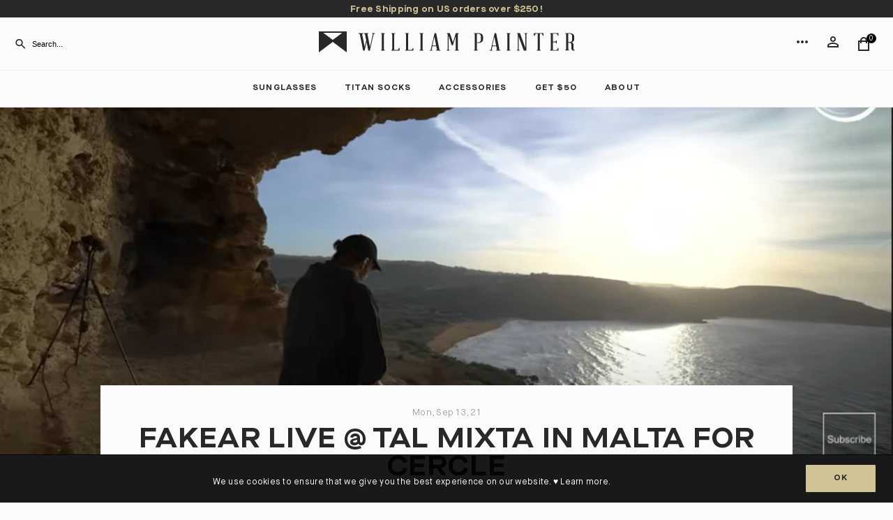

--- FILE ---
content_type: text/html; charset=utf-8
request_url: https://www.williampainter.com/blogs/weekly-emailers/9-10-21-email-fakear-live-tal-mixta-in-malta-for-cercle
body_size: 31838
content:
<!doctype html>
<html lang="en">
<head>
  <link rel='preconnect dns-prefetch' href='https://api.config-security.com/' crossorigin />
  <link rel='preconnect dns-prefetch' href='https://conf.config-security.com/' crossorigin />
  <link rel='preconnect dns-prefetch' href='https://triplewhale-pixel.web.app/' crossorigin />
  <script>
  /* >> TriplePixel :: start*/
  window.TriplePixelData={TripleName:"william-painter-2.myshopify.com",ver:"1.9.0"},function(W,H,A,L,E,_,B,N){function O(U,T,P,H,R){void 0===R&&(R=!1),H=new XMLHttpRequest,P?(H.open("POST",U,!0),H.setRequestHeader("Content-Type","application/json")):H.open("GET",U,!0),H.send(JSON.stringify(P||{})),H.onreadystatechange=function(){4===H.readyState&&200===H.status?(R=H.responseText,U.includes(".txt")?eval(R):P||(N[B]=R)):(299<H.status||H.status<200)&&T&&!R&&(R=!0,O(U,T-1))}}if(N=window,!N[H+"sn"]){N[H+"sn"]=1;try{A.setItem(H,1+(0|A.getItem(H)||0)),(E=JSON.parse(A.getItem(H+"U")||"[]")).push(location.href),A.setItem(H+"U",JSON.stringify(E))}catch(e){}var i,m,p;A.getItem('"!nC`')||(_=A,A=N,A[H]||(L=function(){return Date.now().toString(36)+"_"+Math.random().toString(36)},E=A[H]=function(t,e){return"State"==t?E.s:(W=L(),(E._q=E._q||[]).push([W,t,e]),W)},E.s="Installed",E._q=[],E.ch=W,B="configSecurityConfModel",N[B]=1,O("https://conf.config-security.com/model",5),i=L(),m=A[atob("c2NyZWVu")],_.setItem("di_pmt_wt",i),p={id:i,action:"profile",avatar:_.getItem("auth-security_rand_salt_"),time:m[atob("d2lkdGg=")]+":"+m[atob("aGVpZ2h0")],host:A.TriplePixelData.TripleName,url:window.location.href,ref:document.referrer,ver:window.TriplePixelData.ver},O("https://api.config-security.com/",5,p),O("https://triplewhale-pixel.web.app/dot1.9.txt",5)))}}("","TriplePixel",localStorage);
  /* << TriplePixel :: end*/
  </script>

  <meta name="google-site-verification" content="2HP6L-HsFdMJZqnwHv_NIGVYdb2hZwG8rqYGbeCayB4" />
  <meta name="google-site-verification" content="EBBnf4XmAyNTSgkeSyvovBEnkpkbg1g41isGT9TyfOQ" />
  <meta name="facebook-domain-verification" content="sd50lghtpvdanxfty6wf7qy922xj95" />
  <meta charset="utf-8">
  <meta http-equiv="X-UA-Compatible" content="IE=edge">
  <meta name="viewport" content="width=device-width,initial-scale=1">
  <meta name="HandheldFriendly" content="True">
  <meta name="MobileOptimized" content="320">
  <meta name="theme-color" content="#FCFBFB">

  <link rel="dns-prefetch" href="https://cdn.shopify.com">
  <link rel="preload" as="font" href="https://cdn.shopify.com/s/files/1/0756/5623/files/MaisonNeueExtended-Bold_4f63db80-b904-4e32-920c-d2acbacc9d18.woff2?v=1619639156" type="font/woff2" crossorigin="anonymous">
  <link rel="preload" as="font" href="https://cdn.shopify.com/s/files/1/0756/5623/files/MaisonNeueExtended-Bold.woff?v=1619639157" type="font/woff2" crossorigin="anonymous">
  <link rel="preload" as="font" href="https://cdn.shopify.com/s/files/1/0756/5623/files/MaisonNeue-Book.woff2?v=1619639155" type="font/woff2" crossorigin="anonymous">
  <link rel="preload" as="font" href="https://cdn.shopify.com/s/files/1/0756/5623/files/MaisonNeue-Book.woff?v=1619639156" type="font/woff2" crossorigin="anonymous">

  <title>
    Fakear live @ Tal Mixta in Malta for Cercle &ndash; William Painter
  </title>

  
    <meta name="description" content="This one is an oldie but a goodie. Not our usual &quot;turn it up loud&quot; mix... a lot more chill (perhaps for a morning meditation or background music while you&#39;re working). The views are obviously epic as usual.    " />
  

  <link rel="canonical" href="https://www.williampainter.com/blogs/weekly-emailers/9-10-21-email-fakear-live-tal-mixta-in-malta-for-cercle">
  <meta name="theme-color" content="#FEFDFD">
  
  <link rel="shortcut icon" href="//www.williampainter.com/cdn/shop/t/123/assets/favicon.png?v=135895437798246228811761240558" type="image/png" />

  

<meta property="og:site_name" content="William Painter">
<meta property="og:url" content="https://www.williampainter.com/blogs/weekly-emailers/9-10-21-email-fakear-live-tal-mixta-in-malta-for-cercle">
<meta property="og:title" content="Fakear live @ Tal Mixta in Malta for Cercle">
<meta property="og:type" content="article">
<meta property="og:description" content="This one is an oldie but a goodie. Not our usual &quot;turn it up loud&quot; mix... a lot more chill (perhaps for a morning meditation or background music while you&#39;re working). The views are obviously epic as usual.    "><meta property="og:image" content="http://www.williampainter.com/cdn/shop/articles/Screen_Shot_2021-09-10_at_12.08.01_PM.png?v=1631563417">
  <meta property="og:image:secure_url" content="https://www.williampainter.com/cdn/shop/articles/Screen_Shot_2021-09-10_at_12.08.01_PM.png?v=1631563417">
  <meta property="og:image:width" content="1224">
  <meta property="og:image:height" content="678"><meta name="twitter:card" content="summary_large_image">
<meta name="twitter:title" content="Fakear live @ Tal Mixta in Malta for Cercle">
<meta name="twitter:description" content="This one is an oldie but a goodie. Not our usual &quot;turn it up loud&quot; mix... a lot more chill (perhaps for a morning meditation or background music while you&#39;re working). The views are obviously epic as usual.    ">


  <style>
@font-face {
  font-family: 'Maison Neue Extended';
  src: url('https://cdn.shopify.com/s/files/1/0756/5623/files/MaisonNeueExtended-Bold_4f63db80-b904-4e32-920c-d2acbacc9d18.woff2?v=1619639156') format('woff2'),
      url('https://cdn.shopify.com/s/files/1/0756/5623/files/MaisonNeueExtended-Bold.woff?v=1619639157') format('woff');
  font-weight: bold;
  font-style: normal;
  font-display: swap;
  unicode-range: U+000-5FF;
}

@font-face {
  font-family: 'Maison Neue';
  src: url('https://cdn.shopify.com/s/files/1/0756/5623/files/MaisonNeue-Light.woff2?v=1619639156') format('woff2'),
      url('https://cdn.shopify.com/s/files/1/0756/5623/files/MaisonNeue-Light.woff?v=1619639156') format('woff');
  font-weight: 300;
  font-style: normal;
  font-display: swap;
  unicode-range: U+000-5FF;
}

@font-face {
  font-family: 'Maison Neue';
  src: url('https://cdn.shopify.com/s/files/1/0756/5623/files/MaisonNeue-Book.woff2?v=1619639155') format('woff2'),
      url('https://cdn.shopify.com/s/files/1/0756/5623/files/MaisonNeue-Book.woff?v=1619639156') format('woff');
  font-weight: 400;
  font-style: normal;
  font-display: swap;
  unicode-range: U+000-5FF;
}

@font-face {
  font-family: 'Maison Neue';
  src: url('https://cdn.shopify.com/s/files/1/0756/5623/files/MaisonNeue-Book.woff2?v=1619639155') format('woff2'),
      url('https://cdn.shopify.com/s/files/1/0756/5623/files/MaisonNeue-Book.woff?v=1619639156') format('woff');
  font-weight: 400;
  font-style: italic;
  font-display: swap;
  unicode-range: U+000-5FF;
}

@font-face {
  font-family: 'Maison Neue';
  src: url('https://cdn.shopify.com/s/files/1/0756/5623/files/MaisonNeue-Bold.woff2?v=1619639156') format('woff2'),
      url('https://cdn.shopify.com/s/files/1/0756/5623/files/MaisonNeue-Bold.woff?v=1619639156') format('woff');
  font-weight: bold;
  font-style: normal;
  font-display: swap;
}
</style> 

  <link href="//www.williampainter.com/cdn/shop/t/123/assets/theme.css?v=38138530239254776431761240558" rel="stylesheet" type="text/css" media="all" />
  
  
  <link href="//www.williampainter.com/cdn/shop/t/123/assets/custom.css?v=103028145505347615381761240558" rel="stylesheet" type="text/css" media="all" />

  
  <script src="//www.williampainter.com/cdn/shopifycloud/storefront/assets/themes_support/option_selection-b017cd28.js" type="text/javascript"></script>

  <meta name="msvalidate.01" content="03FACD2337E6064BCB1FD8BD255D2FEC" />

<script defer>(function(w,d,t,r,u){var f,n,i;w[u]=w[u]||[],f=function(){var o={ti:"25057093"};o.q=w[u],w[u]=new UET(o),w[u].push("pageLoad")},n=d.createElement(t),n.src=r,n.async=1,n.onload=n.onreadystatechange=function(){var s=this.readyState;s&&s!=="loaded"&&s!=="complete"||(f(),n.onload=n.onreadystatechange=null)},i=d.getElementsByTagName(t)[0],i.parentNode.insertBefore(n,i)})(window,document,"script","//bat.bing.com/bat.js","uetq");</script>

<link href="https://d3hw6dc1ow8pp2.cloudfront.net/styles/main.min.css" rel="stylesheet" type="text/css">
<style type="text/css">
.okeReviews .okeReviews-reviewsWidget-header-controls-writeReview {
        display: inline-block;
    }
    .okeReviews .okeReviews-reviewsWidget.is-okeReviews-empty {
        display: block;
    }
.okeReviews.okeReviews--theme .okeReviews-badge--rating {
        background-color: #FFB829;
    }
    .okeReviews.okeReviews--theme .okeReviews-starRating-indicator-layer--foreground {
        background-image: url('data:image/svg+xml;charset=UTF-8, %3Csvg%20width%3D%2280%22%20height%3D%2214%22%20viewBox%3D%220%200%2080%2014%22%20xmlns%3D%22http%3A%2F%2Fwww.w3.org%2F2000%2Fsvg%22%3E%3Cg%20fill%3D%22%23FFB829%22%20fill-rule%3D%22evenodd%22%3E%3Cpath%20d%3D%22M71.996%2011.368l-3.94%202.42c-.474.292-.756.096-.628-.443l1.074-4.53-3.507-3.022c-.422-.363-.324-.693.24-.74l4.602-.37%201.778-4.3c.21-.51.55-.512.762%200l1.78%204.3%204.602.37c.552.046.666.37.237.74l-3.507%203.02%201.075%204.532c.127.536-.147.74-.628.444l-3.94-2.422zM55.996%2011.368l-3.94%202.42c-.474.292-.756.096-.628-.443l1.074-4.53-3.507-3.022c-.422-.363-.324-.693.24-.74l4.602-.37%201.778-4.3c.21-.51.55-.512.762%200l1.78%204.3%204.602.37c.552.046.666.37.237.74l-3.507%203.02%201.075%204.532c.127.536-.147.74-.628.444l-3.94-2.422zM40.123%2011.368l-3.94%202.42c-.475.292-.756.096-.63-.443l1.076-4.53-3.508-3.022c-.422-.363-.324-.693.24-.74l4.602-.37%201.778-4.3c.21-.51.55-.512.762%200l1.778%204.3%204.603.37c.554.046.667.37.24.74l-3.508%203.02%201.075%204.532c.127.536-.147.74-.628.444l-3.94-2.422zM24.076%2011.368l-3.94%202.42c-.475.292-.757.096-.63-.443l1.076-4.53-3.507-3.022c-.422-.363-.324-.693.238-.74l4.603-.37%201.78-4.3c.21-.51.55-.512.76%200l1.78%204.3%204.602.37c.554.046.667.37.24.74l-3.508%203.02%201.074%204.532c.127.536-.146.74-.628.444l-3.94-2.422zM8.123%2011.368l-3.94%202.42c-.475.292-.756.096-.63-.443l1.076-4.53L1.12%205.792c-.422-.363-.324-.693.24-.74l4.602-.37%201.778-4.3c.21-.51.55-.512.762%200l1.778%204.3%204.603.37c.554.046.667.37.24.74l-3.508%203.02%201.075%204.532c.127.536-.147.74-.628.444l-3.94-2.422z%22%2F%3E%3C%2Fg%3E%3C%2Fsvg%3E');
    }
.okeReviews.okeReviews--theme .okeReviews-badge--recommended {
        background-color: #83CC1C;
    }
    .okeReviews.okeReviews--theme .okeReviews-review-recommendation--yes::before {
        color: #83CC1C;
    }
    .okeReviews.okeReviews--theme .okeReviews-review-reviewer-profile-status--verified {
        color: #83CC1C;
    }
</style>
<script type="application/json" id="oke-reviews-settings">
{"analyticsSettings":{"isWidgetOnScreenTrackingEnabled":false,"provider":"gtag"},"disableInitialReviewsFetchOnProducts":false,"filtersEnabled":true,"foursixtyPageId":"william-painter","initialReviewDisplayCount":5,"omitMicrodata":true,"reviewSortOrder":"media","subscriberId":"85d09cfe-515c-413f-a569-9027771107b5","widgetTemplateId":"default","starRatingColor":"#D0C396","recorderPlus":true,"recorderQandaPlus":true}
</script>


<link href="https://d3hw6dc1ow8pp2.cloudfront.net/styles/main.min.css" rel="stylesheet" type="text/css">
<style type="text/css">
.okeReviews .okeReviews-reviewsWidget-header-controls-writeReview {
        display: inline-block;
    }
    .okeReviews .okeReviews-reviewsWidget.is-okeReviews-empty {
        display: block;
    }
.okeReviews.okeReviews--theme .okeReviews-badge--rating {
        background-color: #FFB829;
    }
    .okeReviews.okeReviews--theme .okeReviews-starRating-indicator-layer--foreground {
        background-image: url('data:image/svg+xml;charset=UTF-8, %3Csvg%20width%3D%2280%22%20height%3D%2214%22%20viewBox%3D%220%200%2080%2014%22%20xmlns%3D%22http%3A%2F%2Fwww.w3.org%2F2000%2Fsvg%22%3E%3Cg%20fill%3D%22%23FFB829%22%20fill-rule%3D%22evenodd%22%3E%3Cpath%20d%3D%22M71.996%2011.368l-3.94%202.42c-.474.292-.756.096-.628-.443l1.074-4.53-3.507-3.022c-.422-.363-.324-.693.24-.74l4.602-.37%201.778-4.3c.21-.51.55-.512.762%200l1.78%204.3%204.602.37c.552.046.666.37.237.74l-3.507%203.02%201.075%204.532c.127.536-.147.74-.628.444l-3.94-2.422zM55.996%2011.368l-3.94%202.42c-.474.292-.756.096-.628-.443l1.074-4.53-3.507-3.022c-.422-.363-.324-.693.24-.74l4.602-.37%201.778-4.3c.21-.51.55-.512.762%200l1.78%204.3%204.602.37c.552.046.666.37.237.74l-3.507%203.02%201.075%204.532c.127.536-.147.74-.628.444l-3.94-2.422zM40.123%2011.368l-3.94%202.42c-.475.292-.756.096-.63-.443l1.076-4.53-3.508-3.022c-.422-.363-.324-.693.24-.74l4.602-.37%201.778-4.3c.21-.51.55-.512.762%200l1.778%204.3%204.603.37c.554.046.667.37.24.74l-3.508%203.02%201.075%204.532c.127.536-.147.74-.628.444l-3.94-2.422zM24.076%2011.368l-3.94%202.42c-.475.292-.757.096-.63-.443l1.076-4.53-3.507-3.022c-.422-.363-.324-.693.238-.74l4.603-.37%201.78-4.3c.21-.51.55-.512.76%200l1.78%204.3%204.602.37c.554.046.667.37.24.74l-3.508%203.02%201.074%204.532c.127.536-.146.74-.628.444l-3.94-2.422zM8.123%2011.368l-3.94%202.42c-.475.292-.756.096-.63-.443l1.076-4.53L1.12%205.792c-.422-.363-.324-.693.24-.74l4.602-.37%201.778-4.3c.21-.51.55-.512.762%200l1.778%204.3%204.603.37c.554.046.667.37.24.74l-3.508%203.02%201.075%204.532c.127.536-.147.74-.628.444l-3.94-2.422z%22%2F%3E%3C%2Fg%3E%3C%2Fsvg%3E');
    }
.okeReviews.okeReviews--theme .okeReviews-badge--recommended {
        background-color: #83CC1C;
    }
    .okeReviews.okeReviews--theme .okeReviews-review-recommendation--yes::before {
        color: #83CC1C;
    }
    .okeReviews.okeReviews--theme .okeReviews-review-reviewer-profile-status--verified {
        color: #83CC1C;
    }
</style>
<script type="application/json" id="oke-reviews-settings">
{"analyticsSettings":{"isWidgetOnScreenTrackingEnabled":false,"provider":"gtag"},"disableInitialReviewsFetchOnProducts":false,"filtersEnabled":true,"foursixtyPageId":"william-painter","initialReviewDisplayCount":5,"omitMicrodata":true,"reviewSortOrder":"media","subscriberId":"85d09cfe-515c-413f-a569-9027771107b5","widgetTemplateId":"default","starRatingColor":"#D0C396","recorderPlus":true,"recorderQandaPlus":true}
</script>

<link rel="stylesheet" type="text/css" href="https://dov7r31oq5dkj.cloudfront.net/85d09cfe-515c-413f-a569-9027771107b5/widget-style-customisations.css?v=831cf49c-1983-432d-92ff-e7866f9b0c3e">


<script src="http://ajax.googleapis.com/ajax/libs/jquery/1.7.1/jquery.min.js" type="text/javascript"></script>

 

<script type="text/javascript">
  // Utility functions
  const getParameterByName = (name, url = window.location.href) => {
    name = name.replace(/[[\]]/g, "\\$&");
    const regex = new RegExp("[?&]" + name + "(=([^&#]*)|&|#|$)");
    const results = regex.exec(url);
    if (!results) return null;
    return decodeURIComponent((results[2] || '').replace(/\+/g, " "));
  };

  const setCookie = (name, value, days) => {
    const expires = new Date(Date.now() + days * 864e5).toUTCString();
    document.cookie = `${name}=${value}; expires=${expires}; path=/`;
  };

  const readCookie = (name) => {
    return document.cookie
      .split('; ')
      .find(row => row.startsWith(name + '='))
      ?.split('=')[1] || "";
  };

  // Code logic
  $(document).ready(function () {
    const offers = {
      'TSFM15': 'You got 15% OFF all items with code TSFM15!',
      'WPSMS20': 'You got 20% OFF all items with code WPSMS20!',
    };

    const code = getParameterByName('wp');
    if (offers[code]) {
      setCookie(code, true, 1);
    }

    for (const [key, message] of Object.entries(offers)) {
      if (readCookie(key) === 'true') {
        $('.announcement-banner').text(message);
        break; // Show only the first matched offer
      }
    }
  });
</script>



<script>
    (function (c, s, q, u, a, r, e) {
        c.hj=c.hj||function(){(c.hj.q=c.hj.q||[]).push(arguments)};
        c._hjSettings = { hjid: a };
        r = s.getElementsByTagName('head')[0];
        e = s.createElement('script');
        e.async = true;
        e.src = q + c._hjSettings.hjid + u;
        r.appendChild(e);
    })(window, document, 'https://static.hj.contentsquare.net/c/csq-', '.js', 5346684);
</script>

  <!-- Global site tag (gtag.js) - Google Analytics -->
<script async src="https://www.googletagmanager.com/gtag/js?id=G-Q7G86XFBD8"></script>
<script>
  window.dataLayer = window.dataLayer || [];
  function gtag(){dataLayer.push(arguments);}
  gtag('js', new Date());

  gtag('config', 'G-Q7G86XFBD8');
</script>

<!-- Global site tag (gtag.js) - Google Ads: 712894858 Add To Cart-->
<script async src="https://www.googletagmanager.com/gtag/js?id=AW-712894858"></script>
<script>
  window.dataLayer = window.dataLayer || [];
  function gtag(){dataLayer.push(arguments);}
  gtag('js', new Date());

  gtag('config', 'AW-712894858');
</script>




<script>!function(){window.ZipifyPages=window.ZipifyPages||{},window.ZipifyPages.analytics={},window.ZipifyPages.currency="USD",window.ZipifyPages.shopDomain="william-painter-2.myshopify.com",window.ZipifyPages.moneyFormat="${{amount_no_decimals}}",window.ZipifyPages.shopifyOptionsSelector=false,window.ZipifyPages.unitPriceEnabled=false,window.ZipifyPages.alternativeAnalyticsLoading=true,window.ZipifyPages.integrations="".split(","),window.ZipifyPages.crmUrl="https://crms.zipify.com",window.ZipifyPages.isPagesEntity=false,window.ZipifyPages.translations={soldOut:"Sold Out",unavailable:"Unavailable"},window.ZipifyPages.routes={root:"\/",cart:{index:"\/cart",add:"\/cart\/add",change:"\/cart\/change",clear:"\/cart\/clear",update:"\/cart\/update"}};window.ZipifyPages.eventsSubscriptions=[],window.ZipifyPages.on=function(i,a){window.ZipifyPages.eventsSubscriptions.push([i,a])}}();</script><script>(() => {
(()=>{class g{constructor(t={}){this.defaultConfig={sectionIds:[],rootMargin:"0px",onSectionViewed:()=>{},onSectionInteracted:()=>{},minViewTime:500,minVisiblePercentage:30,interactiveSelector:'a, button, input, select, textarea, [role="button"], [tabindex]:not([tabindex="-1"])'},this.config={...this.defaultConfig,...t},this.viewedSections=new Set,this.observer=null,this.viewTimers=new Map,this.init()}init(){document.readyState==="loading"?document.addEventListener("DOMContentLoaded",this.setup.bind(this)):this.setup()}setup(){this.setupObserver(),this.setupGlobalClickTracking()}setupObserver(){const t={root:null,rootMargin:this.config.rootMargin,threshold:[0,.1,.2,.3,.4,.5,.6,.7,.8,.9,1]};this.observer=new IntersectionObserver(e=>{e.forEach(i=>{this.calculateVisibility(i)?this.handleSectionVisible(i.target):this.handleSectionHidden(i.target)})},t),this.config.sectionIds.forEach(e=>{const i=document.getElementById(e);i&&this.observer.observe(i)})}calculateVisibility(t){const e=window.innerHeight,i=window.innerWidth,n=e*i,o=t.boundingClientRect,s=Math.max(0,o.top),c=Math.min(e,o.bottom),d=Math.max(0,o.left),a=Math.min(i,o.right),r=Math.max(0,c-s),l=Math.max(0,a-d)*r,m=n>0?l/n*100:0,h=o.width*o.height,p=h>0?l/h*100:0,S=m>=this.config.minVisiblePercentage,b=p>=80;return S||b}isSectionViewed(t){return this.viewedSections.has(Number(t))}setupGlobalClickTracking(){document.addEventListener("click",t=>{const e=this.findParentTrackedSection(t.target);if(e){const i=this.findInteractiveElement(t.target,e.el);i&&(this.isSectionViewed(e.id)||this.trackSectionView(e.id),this.trackSectionInteract(e.id,i,t))}})}findParentTrackedSection(t){let e=t;for(;e&&e!==document.body;){const i=e.id||e.dataset.zpSectionId,n=i?parseInt(i,10):null;if(n&&!isNaN(n)&&this.config.sectionIds.includes(n))return{el:e,id:n};e=e.parentElement}return null}findInteractiveElement(t,e){let i=t;for(;i&&i!==e;){if(i.matches(this.config.interactiveSelector))return i;i=i.parentElement}return null}trackSectionView(t){this.viewedSections.add(Number(t)),this.config.onSectionViewed(t)}trackSectionInteract(t,e,i){this.config.onSectionInteracted(t,e,i)}handleSectionVisible(t){const e=t.id,i=setTimeout(()=>{this.isSectionViewed(e)||this.trackSectionView(e)},this.config.minViewTime);this.viewTimers.set(e,i)}handleSectionHidden(t){const e=t.id;this.viewTimers.has(e)&&(clearTimeout(this.viewTimers.get(e)),this.viewTimers.delete(e))}addSection(t){if(!this.config.sectionIds.includes(t)){this.config.sectionIds.push(t);const e=document.getElementById(t);e&&this.observer&&this.observer.observe(e)}}}class f{constructor(){this.sectionTracker=new g({onSectionViewed:this.onSectionViewed.bind(this),onSectionInteracted:this.onSectionInteracted.bind(this)}),this.runningSplitTests=[]}getCookie(t){const e=document.cookie.match(new RegExp(`(?:^|; )${t}=([^;]*)`));return e?decodeURIComponent(e[1]):null}setCookie(t,e){let i=`${t}=${encodeURIComponent(e)}; path=/; SameSite=Lax`;location.protocol==="https:"&&(i+="; Secure");const n=new Date;n.setTime(n.getTime()+365*24*60*60*1e3),i+=`; expires=${n.toUTCString()}`,document.cookie=i}pickByWeight(t){const e=Object.entries(t).map(([o,s])=>[Number(o),s]),i=e.reduce((o,[,s])=>o+s,0);let n=Math.random()*i;for(const[o,s]of e){if(n<s)return o;n-=s}return e[e.length-1][0]}render(t){const e=t.blocks,i=t.test,n=i.id,o=`zpSectionSplitTest${n}`;let s=Number(this.getCookie(o));e.some(r=>r.id===s)||(s=this.pickByWeight(i.distribution),this.setCookie(o,s));const c=e.find(r=>r.id===s),d=`sectionSplitTest${c.id}`,a=document.querySelector(`template[data-id="${d}"]`);if(!a){console.error(`Template for split test ${c.id} not found`);return}document.currentScript.parentNode.insertBefore(a.content.cloneNode(!0),document.currentScript),this.runningSplitTests.push({id:n,block:c,templateId:d}),this.initTrackingForSection(c.id)}findSplitTestForSection(t){return this.runningSplitTests.find(e=>e.block.id===Number(t))}initTrackingForSection(t){this.sectionTracker.addSection(t)}onSectionViewed(t){this.trackEvent({sectionId:t,event:"zp_section_viewed"})}onSectionInteracted(t){this.trackEvent({sectionId:t,event:"zp_section_clicked"})}trackEvent({event:t,sectionId:e,payload:i={}}){const n=this.findSplitTestForSection(e);n&&window.Shopify.analytics.publish(t,{...i,sectionId:e,splitTestHash:n.id})}}window.ZipifyPages??={};window.ZipifyPages.SectionSplitTest=new f;})();

})()</script><script>window.performance && window.performance.mark && window.performance.mark('shopify.content_for_header.start');</script><meta name="google-site-verification" content="hQ-ZIxRszExk1GtN6iGAUaFhQ1hmBVEQaOSTJ91blKE">
<meta name="google-site-verification" content="hQ-ZIxRszExk1GtN6iGAUaFhQ1hmBVEQaOSTJ91blKE">
<meta id="shopify-digital-wallet" name="shopify-digital-wallet" content="/7565623/digital_wallets/dialog">
<meta name="shopify-checkout-api-token" content="cab80e2e15fe3a5b8aac64dd8dcf7b94">
<meta id="in-context-paypal-metadata" data-shop-id="7565623" data-venmo-supported="true" data-environment="production" data-locale="en_US" data-paypal-v4="true" data-currency="USD">
<link rel="alternate" type="application/atom+xml" title="Feed" href="/blogs/weekly-emailers.atom" />
<script async="async" src="/checkouts/internal/preloads.js?locale=en-US"></script>
<link rel="preconnect" href="https://shop.app" crossorigin="anonymous">
<script async="async" src="https://shop.app/checkouts/internal/preloads.js?locale=en-US&shop_id=7565623" crossorigin="anonymous"></script>
<script id="shopify-features" type="application/json">{"accessToken":"cab80e2e15fe3a5b8aac64dd8dcf7b94","betas":["rich-media-storefront-analytics"],"domain":"www.williampainter.com","predictiveSearch":true,"shopId":7565623,"locale":"en"}</script>
<script>var Shopify = Shopify || {};
Shopify.shop = "william-painter-2.myshopify.com";
Shopify.locale = "en";
Shopify.currency = {"active":"USD","rate":"1.0"};
Shopify.country = "US";
Shopify.theme = {"name":"WP 2024 Rebuy Smart Cart","id":145667325997,"schema_name":"William Painter","schema_version":"1.0.0","theme_store_id":null,"role":"main"};
Shopify.theme.handle = "null";
Shopify.theme.style = {"id":null,"handle":null};
Shopify.cdnHost = "www.williampainter.com/cdn";
Shopify.routes = Shopify.routes || {};
Shopify.routes.root = "/";</script>
<script type="module">!function(o){(o.Shopify=o.Shopify||{}).modules=!0}(window);</script>
<script>!function(o){function n(){var o=[];function n(){o.push(Array.prototype.slice.apply(arguments))}return n.q=o,n}var t=o.Shopify=o.Shopify||{};t.loadFeatures=n(),t.autoloadFeatures=n()}(window);</script>
<script>
  window.ShopifyPay = window.ShopifyPay || {};
  window.ShopifyPay.apiHost = "shop.app\/pay";
  window.ShopifyPay.redirectState = null;
</script>
<script id="shop-js-analytics" type="application/json">{"pageType":"article"}</script>
<script defer="defer" async type="module" src="//www.williampainter.com/cdn/shopifycloud/shop-js/modules/v2/client.init-shop-cart-sync_BdyHc3Nr.en.esm.js"></script>
<script defer="defer" async type="module" src="//www.williampainter.com/cdn/shopifycloud/shop-js/modules/v2/chunk.common_Daul8nwZ.esm.js"></script>
<script type="module">
  await import("//www.williampainter.com/cdn/shopifycloud/shop-js/modules/v2/client.init-shop-cart-sync_BdyHc3Nr.en.esm.js");
await import("//www.williampainter.com/cdn/shopifycloud/shop-js/modules/v2/chunk.common_Daul8nwZ.esm.js");

  window.Shopify.SignInWithShop?.initShopCartSync?.({"fedCMEnabled":true,"windoidEnabled":true});

</script>
<script>
  window.Shopify = window.Shopify || {};
  if (!window.Shopify.featureAssets) window.Shopify.featureAssets = {};
  window.Shopify.featureAssets['shop-js'] = {"shop-cart-sync":["modules/v2/client.shop-cart-sync_QYOiDySF.en.esm.js","modules/v2/chunk.common_Daul8nwZ.esm.js"],"init-fed-cm":["modules/v2/client.init-fed-cm_DchLp9rc.en.esm.js","modules/v2/chunk.common_Daul8nwZ.esm.js"],"shop-button":["modules/v2/client.shop-button_OV7bAJc5.en.esm.js","modules/v2/chunk.common_Daul8nwZ.esm.js"],"init-windoid":["modules/v2/client.init-windoid_DwxFKQ8e.en.esm.js","modules/v2/chunk.common_Daul8nwZ.esm.js"],"shop-cash-offers":["modules/v2/client.shop-cash-offers_DWtL6Bq3.en.esm.js","modules/v2/chunk.common_Daul8nwZ.esm.js","modules/v2/chunk.modal_CQq8HTM6.esm.js"],"shop-toast-manager":["modules/v2/client.shop-toast-manager_CX9r1SjA.en.esm.js","modules/v2/chunk.common_Daul8nwZ.esm.js"],"init-shop-email-lookup-coordinator":["modules/v2/client.init-shop-email-lookup-coordinator_UhKnw74l.en.esm.js","modules/v2/chunk.common_Daul8nwZ.esm.js"],"pay-button":["modules/v2/client.pay-button_DzxNnLDY.en.esm.js","modules/v2/chunk.common_Daul8nwZ.esm.js"],"avatar":["modules/v2/client.avatar_BTnouDA3.en.esm.js"],"init-shop-cart-sync":["modules/v2/client.init-shop-cart-sync_BdyHc3Nr.en.esm.js","modules/v2/chunk.common_Daul8nwZ.esm.js"],"shop-login-button":["modules/v2/client.shop-login-button_D8B466_1.en.esm.js","modules/v2/chunk.common_Daul8nwZ.esm.js","modules/v2/chunk.modal_CQq8HTM6.esm.js"],"init-customer-accounts-sign-up":["modules/v2/client.init-customer-accounts-sign-up_C8fpPm4i.en.esm.js","modules/v2/client.shop-login-button_D8B466_1.en.esm.js","modules/v2/chunk.common_Daul8nwZ.esm.js","modules/v2/chunk.modal_CQq8HTM6.esm.js"],"init-shop-for-new-customer-accounts":["modules/v2/client.init-shop-for-new-customer-accounts_CVTO0Ztu.en.esm.js","modules/v2/client.shop-login-button_D8B466_1.en.esm.js","modules/v2/chunk.common_Daul8nwZ.esm.js","modules/v2/chunk.modal_CQq8HTM6.esm.js"],"init-customer-accounts":["modules/v2/client.init-customer-accounts_dRgKMfrE.en.esm.js","modules/v2/client.shop-login-button_D8B466_1.en.esm.js","modules/v2/chunk.common_Daul8nwZ.esm.js","modules/v2/chunk.modal_CQq8HTM6.esm.js"],"shop-follow-button":["modules/v2/client.shop-follow-button_CkZpjEct.en.esm.js","modules/v2/chunk.common_Daul8nwZ.esm.js","modules/v2/chunk.modal_CQq8HTM6.esm.js"],"lead-capture":["modules/v2/client.lead-capture_BntHBhfp.en.esm.js","modules/v2/chunk.common_Daul8nwZ.esm.js","modules/v2/chunk.modal_CQq8HTM6.esm.js"],"checkout-modal":["modules/v2/client.checkout-modal_CfxcYbTm.en.esm.js","modules/v2/chunk.common_Daul8nwZ.esm.js","modules/v2/chunk.modal_CQq8HTM6.esm.js"],"shop-login":["modules/v2/client.shop-login_Da4GZ2H6.en.esm.js","modules/v2/chunk.common_Daul8nwZ.esm.js","modules/v2/chunk.modal_CQq8HTM6.esm.js"],"payment-terms":["modules/v2/client.payment-terms_MV4M3zvL.en.esm.js","modules/v2/chunk.common_Daul8nwZ.esm.js","modules/v2/chunk.modal_CQq8HTM6.esm.js"]};
</script>
<script>(function() {
  var isLoaded = false;
  function asyncLoad() {
    if (isLoaded) return;
    isLoaded = true;
    var urls = ["https:\/\/www.usefomo.com\/api\/v1\/s3lQLEktcj16P9uu1kk4jA\/load.js?shop=william-painter-2.myshopify.com","https:\/\/d3hw6dc1ow8pp2.cloudfront.net\/reviewsWidget.min.js?shop=william-painter-2.myshopify.com","https:\/\/shopify.intercom.io\/widget.js?shop=william-painter-2.myshopify.com","https:\/\/schemaplusfiles.s3.amazonaws.com\/loader.min.js?shop=william-painter-2.myshopify.com","https:\/\/scripttags.jst.ai\/shopify_justuno_7565623_84bdd4f0-a2d1-11eb-b84d-e5ad63e5e2b9.js?shop=william-painter-2.myshopify.com","https:\/\/scripttags.jst.ai\/shopify_justuno_7565623_89a182a0-a2d1-11eb-b84d-e5ad63e5e2b9.js?shop=william-painter-2.myshopify.com","https:\/\/static.rechargecdn.com\/assets\/js\/widget.min.js?shop=william-painter-2.myshopify.com","https:\/\/intg.snapchat.com\/shopify\/shopify-scevent-init.js?id=58fc4982-6306-44bd-b5db-128f02c7da37\u0026shop=william-painter-2.myshopify.com","https:\/\/iis.intercom.io\/widget.js?shop=william-painter-2.myshopify.com","https:\/\/str.rise-ai.com\/?shop=william-painter-2.myshopify.com","https:\/\/strn.rise-ai.com\/?shop=william-painter-2.myshopify.com","https:\/\/sdk.postscript.io\/sdk-script-loader.bundle.js?shopId=4154\u0026shop=william-painter-2.myshopify.com","https:\/\/sdk.postscript.io\/sdk-script-loader.bundle.js?shopId=4154\u0026shop=william-painter-2.myshopify.com","https:\/\/sdk.postscript.io\/sdk-script-loader.bundle.js?shopId=4154\u0026shop=william-painter-2.myshopify.com"];
    for (var i = 0; i < urls.length; i++) {
      var s = document.createElement('script');
      s.type = 'text/javascript';
      s.async = true;
      s.src = urls[i];
      var x = document.getElementsByTagName('script')[0];
      x.parentNode.insertBefore(s, x);
    }
  };
  if(window.attachEvent) {
    window.attachEvent('onload', asyncLoad);
  } else {
    window.addEventListener('load', asyncLoad, false);
  }
})();</script>
<script id="__st">var __st={"a":7565623,"offset":-28800,"reqid":"dfca07fc-025e-4c9a-b315-f5df56657dd2-1768984716","pageurl":"www.williampainter.com\/blogs\/weekly-emailers\/9-10-21-email-fakear-live-tal-mixta-in-malta-for-cercle","s":"articles-555950407725","u":"88acf04a4a54","p":"article","rtyp":"article","rid":555950407725};</script>
<script>window.ShopifyPaypalV4VisibilityTracking = true;</script>
<script id="form-persister">!function(){'use strict';const t='contact',e='new_comment',n=[[t,t],['blogs',e],['comments',e],[t,'customer']],o='password',r='form_key',c=['recaptcha-v3-token','g-recaptcha-response','h-captcha-response',o],s=()=>{try{return window.sessionStorage}catch{return}},i='__shopify_v',u=t=>t.elements[r],a=function(){const t=[...n].map((([t,e])=>`form[action*='/${t}']:not([data-nocaptcha='true']) input[name='form_type'][value='${e}']`)).join(',');var e;return e=t,()=>e?[...document.querySelectorAll(e)].map((t=>t.form)):[]}();function m(t){const e=u(t);a().includes(t)&&(!e||!e.value)&&function(t){try{if(!s())return;!function(t){const e=s();if(!e)return;const n=u(t);if(!n)return;const o=n.value;o&&e.removeItem(o)}(t);const e=Array.from(Array(32),(()=>Math.random().toString(36)[2])).join('');!function(t,e){u(t)||t.append(Object.assign(document.createElement('input'),{type:'hidden',name:r})),t.elements[r].value=e}(t,e),function(t,e){const n=s();if(!n)return;const r=[...t.querySelectorAll(`input[type='${o}']`)].map((({name:t})=>t)),u=[...c,...r],a={};for(const[o,c]of new FormData(t).entries())u.includes(o)||(a[o]=c);n.setItem(e,JSON.stringify({[i]:1,action:t.action,data:a}))}(t,e)}catch(e){console.error('failed to persist form',e)}}(t)}const f=t=>{if('true'===t.dataset.persistBound)return;const e=function(t,e){const n=function(t){return'function'==typeof t.submit?t.submit:HTMLFormElement.prototype.submit}(t).bind(t);return function(){let t;return()=>{t||(t=!0,(()=>{try{e(),n()}catch(t){(t=>{console.error('form submit failed',t)})(t)}})(),setTimeout((()=>t=!1),250))}}()}(t,(()=>{m(t)}));!function(t,e){if('function'==typeof t.submit&&'function'==typeof e)try{t.submit=e}catch{}}(t,e),t.addEventListener('submit',(t=>{t.preventDefault(),e()})),t.dataset.persistBound='true'};!function(){function t(t){const e=(t=>{const e=t.target;return e instanceof HTMLFormElement?e:e&&e.form})(t);e&&m(e)}document.addEventListener('submit',t),document.addEventListener('DOMContentLoaded',(()=>{const e=a();for(const t of e)f(t);var n;n=document.body,new window.MutationObserver((t=>{for(const e of t)if('childList'===e.type&&e.addedNodes.length)for(const t of e.addedNodes)1===t.nodeType&&'FORM'===t.tagName&&a().includes(t)&&f(t)})).observe(n,{childList:!0,subtree:!0,attributes:!1}),document.removeEventListener('submit',t)}))}()}();</script>
<script integrity="sha256-4kQ18oKyAcykRKYeNunJcIwy7WH5gtpwJnB7kiuLZ1E=" data-source-attribution="shopify.loadfeatures" defer="defer" src="//www.williampainter.com/cdn/shopifycloud/storefront/assets/storefront/load_feature-a0a9edcb.js" crossorigin="anonymous"></script>
<script crossorigin="anonymous" defer="defer" src="//www.williampainter.com/cdn/shopifycloud/storefront/assets/shopify_pay/storefront-65b4c6d7.js?v=20250812"></script>
<script data-source-attribution="shopify.dynamic_checkout.dynamic.init">var Shopify=Shopify||{};Shopify.PaymentButton=Shopify.PaymentButton||{isStorefrontPortableWallets:!0,init:function(){window.Shopify.PaymentButton.init=function(){};var t=document.createElement("script");t.src="https://www.williampainter.com/cdn/shopifycloud/portable-wallets/latest/portable-wallets.en.js",t.type="module",document.head.appendChild(t)}};
</script>
<script data-source-attribution="shopify.dynamic_checkout.buyer_consent">
  function portableWalletsHideBuyerConsent(e){var t=document.getElementById("shopify-buyer-consent"),n=document.getElementById("shopify-subscription-policy-button");t&&n&&(t.classList.add("hidden"),t.setAttribute("aria-hidden","true"),n.removeEventListener("click",e))}function portableWalletsShowBuyerConsent(e){var t=document.getElementById("shopify-buyer-consent"),n=document.getElementById("shopify-subscription-policy-button");t&&n&&(t.classList.remove("hidden"),t.removeAttribute("aria-hidden"),n.addEventListener("click",e))}window.Shopify?.PaymentButton&&(window.Shopify.PaymentButton.hideBuyerConsent=portableWalletsHideBuyerConsent,window.Shopify.PaymentButton.showBuyerConsent=portableWalletsShowBuyerConsent);
</script>
<script data-source-attribution="shopify.dynamic_checkout.cart.bootstrap">document.addEventListener("DOMContentLoaded",(function(){function t(){return document.querySelector("shopify-accelerated-checkout-cart, shopify-accelerated-checkout")}if(t())Shopify.PaymentButton.init();else{new MutationObserver((function(e,n){t()&&(Shopify.PaymentButton.init(),n.disconnect())})).observe(document.body,{childList:!0,subtree:!0})}}));
</script>
<link id="shopify-accelerated-checkout-styles" rel="stylesheet" media="screen" href="https://www.williampainter.com/cdn/shopifycloud/portable-wallets/latest/accelerated-checkout-backwards-compat.css" crossorigin="anonymous">
<style id="shopify-accelerated-checkout-cart">
        #shopify-buyer-consent {
  margin-top: 1em;
  display: inline-block;
  width: 100%;
}

#shopify-buyer-consent.hidden {
  display: none;
}

#shopify-subscription-policy-button {
  background: none;
  border: none;
  padding: 0;
  text-decoration: underline;
  font-size: inherit;
  cursor: pointer;
}

#shopify-subscription-policy-button::before {
  box-shadow: none;
}

      </style>

<script>window.performance && window.performance.mark && window.performance.mark('shopify.content_for_header.end');</script>

  <script id="snowplow-integration" src="//www.williampainter.com/cdn/shop/t/123/assets/sp-integration.js?v=122409265497162778401761240558" defer="defer"></script>
   
    <style>
  .collection_product_form #pd-waitlist-info {
    display: none !important;
  }
</style>
<script>
  window.PurpleDotConfig = {
    shopifyCart: {"note":null,"attributes":{},"original_total_price":0,"total_price":0,"total_discount":0,"total_weight":0.0,"item_count":0,"items":[],"requires_shipping":false,"currency":"USD","items_subtotal_price":0,"cart_level_discount_applications":[],"checkout_charge_amount":0},
  };
</script>
<script src="https://www.purpledotprice.com/api/v1/init.js?apiKey=20f050de-7995-49cc-92ed-3d7b6c65120b"></script>
  
  <!-- BEGIN app block: shopify://apps/klaviyo-email-marketing-sms/blocks/klaviyo-onsite-embed/2632fe16-c075-4321-a88b-50b567f42507 -->












  <script async src="https://static.klaviyo.com/onsite/js/gtLT7v/klaviyo.js?company_id=gtLT7v"></script>
  <script>!function(){if(!window.klaviyo){window._klOnsite=window._klOnsite||[];try{window.klaviyo=new Proxy({},{get:function(n,i){return"push"===i?function(){var n;(n=window._klOnsite).push.apply(n,arguments)}:function(){for(var n=arguments.length,o=new Array(n),w=0;w<n;w++)o[w]=arguments[w];var t="function"==typeof o[o.length-1]?o.pop():void 0,e=new Promise((function(n){window._klOnsite.push([i].concat(o,[function(i){t&&t(i),n(i)}]))}));return e}}})}catch(n){window.klaviyo=window.klaviyo||[],window.klaviyo.push=function(){var n;(n=window._klOnsite).push.apply(n,arguments)}}}}();</script>

  




  <script>
    window.klaviyoReviewsProductDesignMode = false
  </script>







<!-- END app block --><!-- BEGIN app block: shopify://apps/optimonk-popup-cro-a-b-test/blocks/app-embed/0b488be1-fc0a-4fe6-8793-f2bef383dba8 -->
<script async src="https://onsite.optimonk.com/script.js?account=208014&origin=shopify-app-embed-block"></script>




<!-- END app block --><link href="https://monorail-edge.shopifysvc.com" rel="dns-prefetch">
<script>(function(){if ("sendBeacon" in navigator && "performance" in window) {try {var session_token_from_headers = performance.getEntriesByType('navigation')[0].serverTiming.find(x => x.name == '_s').description;} catch {var session_token_from_headers = undefined;}var session_cookie_matches = document.cookie.match(/_shopify_s=([^;]*)/);var session_token_from_cookie = session_cookie_matches && session_cookie_matches.length === 2 ? session_cookie_matches[1] : "";var session_token = session_token_from_headers || session_token_from_cookie || "";function handle_abandonment_event(e) {var entries = performance.getEntries().filter(function(entry) {return /monorail-edge.shopifysvc.com/.test(entry.name);});if (!window.abandonment_tracked && entries.length === 0) {window.abandonment_tracked = true;var currentMs = Date.now();var navigation_start = performance.timing.navigationStart;var payload = {shop_id: 7565623,url: window.location.href,navigation_start,duration: currentMs - navigation_start,session_token,page_type: "article"};window.navigator.sendBeacon("https://monorail-edge.shopifysvc.com/v1/produce", JSON.stringify({schema_id: "online_store_buyer_site_abandonment/1.1",payload: payload,metadata: {event_created_at_ms: currentMs,event_sent_at_ms: currentMs}}));}}window.addEventListener('pagehide', handle_abandonment_event);}}());</script>
<script id="web-pixels-manager-setup">(function e(e,d,r,n,o){if(void 0===o&&(o={}),!Boolean(null===(a=null===(i=window.Shopify)||void 0===i?void 0:i.analytics)||void 0===a?void 0:a.replayQueue)){var i,a;window.Shopify=window.Shopify||{};var t=window.Shopify;t.analytics=t.analytics||{};var s=t.analytics;s.replayQueue=[],s.publish=function(e,d,r){return s.replayQueue.push([e,d,r]),!0};try{self.performance.mark("wpm:start")}catch(e){}var l=function(){var e={modern:/Edge?\/(1{2}[4-9]|1[2-9]\d|[2-9]\d{2}|\d{4,})\.\d+(\.\d+|)|Firefox\/(1{2}[4-9]|1[2-9]\d|[2-9]\d{2}|\d{4,})\.\d+(\.\d+|)|Chrom(ium|e)\/(9{2}|\d{3,})\.\d+(\.\d+|)|(Maci|X1{2}).+ Version\/(15\.\d+|(1[6-9]|[2-9]\d|\d{3,})\.\d+)([,.]\d+|)( \(\w+\)|)( Mobile\/\w+|) Safari\/|Chrome.+OPR\/(9{2}|\d{3,})\.\d+\.\d+|(CPU[ +]OS|iPhone[ +]OS|CPU[ +]iPhone|CPU IPhone OS|CPU iPad OS)[ +]+(15[._]\d+|(1[6-9]|[2-9]\d|\d{3,})[._]\d+)([._]\d+|)|Android:?[ /-](13[3-9]|1[4-9]\d|[2-9]\d{2}|\d{4,})(\.\d+|)(\.\d+|)|Android.+Firefox\/(13[5-9]|1[4-9]\d|[2-9]\d{2}|\d{4,})\.\d+(\.\d+|)|Android.+Chrom(ium|e)\/(13[3-9]|1[4-9]\d|[2-9]\d{2}|\d{4,})\.\d+(\.\d+|)|SamsungBrowser\/([2-9]\d|\d{3,})\.\d+/,legacy:/Edge?\/(1[6-9]|[2-9]\d|\d{3,})\.\d+(\.\d+|)|Firefox\/(5[4-9]|[6-9]\d|\d{3,})\.\d+(\.\d+|)|Chrom(ium|e)\/(5[1-9]|[6-9]\d|\d{3,})\.\d+(\.\d+|)([\d.]+$|.*Safari\/(?![\d.]+ Edge\/[\d.]+$))|(Maci|X1{2}).+ Version\/(10\.\d+|(1[1-9]|[2-9]\d|\d{3,})\.\d+)([,.]\d+|)( \(\w+\)|)( Mobile\/\w+|) Safari\/|Chrome.+OPR\/(3[89]|[4-9]\d|\d{3,})\.\d+\.\d+|(CPU[ +]OS|iPhone[ +]OS|CPU[ +]iPhone|CPU IPhone OS|CPU iPad OS)[ +]+(10[._]\d+|(1[1-9]|[2-9]\d|\d{3,})[._]\d+)([._]\d+|)|Android:?[ /-](13[3-9]|1[4-9]\d|[2-9]\d{2}|\d{4,})(\.\d+|)(\.\d+|)|Mobile Safari.+OPR\/([89]\d|\d{3,})\.\d+\.\d+|Android.+Firefox\/(13[5-9]|1[4-9]\d|[2-9]\d{2}|\d{4,})\.\d+(\.\d+|)|Android.+Chrom(ium|e)\/(13[3-9]|1[4-9]\d|[2-9]\d{2}|\d{4,})\.\d+(\.\d+|)|Android.+(UC? ?Browser|UCWEB|U3)[ /]?(15\.([5-9]|\d{2,})|(1[6-9]|[2-9]\d|\d{3,})\.\d+)\.\d+|SamsungBrowser\/(5\.\d+|([6-9]|\d{2,})\.\d+)|Android.+MQ{2}Browser\/(14(\.(9|\d{2,})|)|(1[5-9]|[2-9]\d|\d{3,})(\.\d+|))(\.\d+|)|K[Aa][Ii]OS\/(3\.\d+|([4-9]|\d{2,})\.\d+)(\.\d+|)/},d=e.modern,r=e.legacy,n=navigator.userAgent;return n.match(d)?"modern":n.match(r)?"legacy":"unknown"}(),u="modern"===l?"modern":"legacy",c=(null!=n?n:{modern:"",legacy:""})[u],f=function(e){return[e.baseUrl,"/wpm","/b",e.hashVersion,"modern"===e.buildTarget?"m":"l",".js"].join("")}({baseUrl:d,hashVersion:r,buildTarget:u}),m=function(e){var d=e.version,r=e.bundleTarget,n=e.surface,o=e.pageUrl,i=e.monorailEndpoint;return{emit:function(e){var a=e.status,t=e.errorMsg,s=(new Date).getTime(),l=JSON.stringify({metadata:{event_sent_at_ms:s},events:[{schema_id:"web_pixels_manager_load/3.1",payload:{version:d,bundle_target:r,page_url:o,status:a,surface:n,error_msg:t},metadata:{event_created_at_ms:s}}]});if(!i)return console&&console.warn&&console.warn("[Web Pixels Manager] No Monorail endpoint provided, skipping logging."),!1;try{return self.navigator.sendBeacon.bind(self.navigator)(i,l)}catch(e){}var u=new XMLHttpRequest;try{return u.open("POST",i,!0),u.setRequestHeader("Content-Type","text/plain"),u.send(l),!0}catch(e){return console&&console.warn&&console.warn("[Web Pixels Manager] Got an unhandled error while logging to Monorail."),!1}}}}({version:r,bundleTarget:l,surface:e.surface,pageUrl:self.location.href,monorailEndpoint:e.monorailEndpoint});try{o.browserTarget=l,function(e){var d=e.src,r=e.async,n=void 0===r||r,o=e.onload,i=e.onerror,a=e.sri,t=e.scriptDataAttributes,s=void 0===t?{}:t,l=document.createElement("script"),u=document.querySelector("head"),c=document.querySelector("body");if(l.async=n,l.src=d,a&&(l.integrity=a,l.crossOrigin="anonymous"),s)for(var f in s)if(Object.prototype.hasOwnProperty.call(s,f))try{l.dataset[f]=s[f]}catch(e){}if(o&&l.addEventListener("load",o),i&&l.addEventListener("error",i),u)u.appendChild(l);else{if(!c)throw new Error("Did not find a head or body element to append the script");c.appendChild(l)}}({src:f,async:!0,onload:function(){if(!function(){var e,d;return Boolean(null===(d=null===(e=window.Shopify)||void 0===e?void 0:e.analytics)||void 0===d?void 0:d.initialized)}()){var d=window.webPixelsManager.init(e)||void 0;if(d){var r=window.Shopify.analytics;r.replayQueue.forEach((function(e){var r=e[0],n=e[1],o=e[2];d.publishCustomEvent(r,n,o)})),r.replayQueue=[],r.publish=d.publishCustomEvent,r.visitor=d.visitor,r.initialized=!0}}},onerror:function(){return m.emit({status:"failed",errorMsg:"".concat(f," has failed to load")})},sri:function(e){var d=/^sha384-[A-Za-z0-9+/=]+$/;return"string"==typeof e&&d.test(e)}(c)?c:"",scriptDataAttributes:o}),m.emit({status:"loading"})}catch(e){m.emit({status:"failed",errorMsg:(null==e?void 0:e.message)||"Unknown error"})}}})({shopId: 7565623,storefrontBaseUrl: "https://www.williampainter.com",extensionsBaseUrl: "https://extensions.shopifycdn.com/cdn/shopifycloud/web-pixels-manager",monorailEndpoint: "https://monorail-edge.shopifysvc.com/unstable/produce_batch",surface: "storefront-renderer",enabledBetaFlags: ["2dca8a86"],webPixelsConfigList: [{"id":"1685159981","configuration":"{\"accountID\":\"gtLT7v\",\"webPixelConfig\":\"eyJlbmFibGVBZGRlZFRvQ2FydEV2ZW50cyI6IHRydWV9\"}","eventPayloadVersion":"v1","runtimeContext":"STRICT","scriptVersion":"524f6c1ee37bacdca7657a665bdca589","type":"APP","apiClientId":123074,"privacyPurposes":["ANALYTICS","MARKETING"],"dataSharingAdjustments":{"protectedCustomerApprovalScopes":["read_customer_address","read_customer_email","read_customer_name","read_customer_personal_data","read_customer_phone"]}},{"id":"850427949","configuration":"{\"shopId\":\"william-painter-2.myshopify.com\"}","eventPayloadVersion":"v1","runtimeContext":"STRICT","scriptVersion":"674c31de9c131805829c42a983792da6","type":"APP","apiClientId":2753413,"privacyPurposes":["ANALYTICS","MARKETING","SALE_OF_DATA"],"dataSharingAdjustments":{"protectedCustomerApprovalScopes":["read_customer_address","read_customer_email","read_customer_name","read_customer_personal_data","read_customer_phone"]}},{"id":"722665517","configuration":"{\"store_id\":\"82314\",\"environment\":\"prod\"}","eventPayloadVersion":"v1","runtimeContext":"STRICT","scriptVersion":"e1b3f843f8a910884b33e33e956dd640","type":"APP","apiClientId":294517,"privacyPurposes":[],"dataSharingAdjustments":{"protectedCustomerApprovalScopes":["read_customer_address","read_customer_email","read_customer_name","read_customer_personal_data","read_customer_phone"]}},{"id":"649560109","configuration":"{\"accountID\":\"208014\"}","eventPayloadVersion":"v1","runtimeContext":"STRICT","scriptVersion":"e9702cc0fbdd9453d46c7ca8e2f5a5f4","type":"APP","apiClientId":956606,"privacyPurposes":[],"dataSharingAdjustments":{"protectedCustomerApprovalScopes":["read_customer_personal_data"]}},{"id":"633503789","configuration":"{\"shopId\":\"4154\"}","eventPayloadVersion":"v1","runtimeContext":"STRICT","scriptVersion":"e57a43765e0d230c1bcb12178c1ff13f","type":"APP","apiClientId":2328352,"privacyPurposes":[],"dataSharingAdjustments":{"protectedCustomerApprovalScopes":["read_customer_address","read_customer_email","read_customer_name","read_customer_personal_data","read_customer_phone"]}},{"id":"389349421","configuration":"{\"config\":\"{\\\"pixel_id\\\":\\\"G-00JJS5PKE9\\\",\\\"target_country\\\":\\\"US\\\",\\\"gtag_events\\\":[{\\\"type\\\":\\\"begin_checkout\\\",\\\"action_label\\\":\\\"G-00JJS5PKE9\\\"},{\\\"type\\\":\\\"search\\\",\\\"action_label\\\":\\\"G-00JJS5PKE9\\\"},{\\\"type\\\":\\\"view_item\\\",\\\"action_label\\\":[\\\"G-00JJS5PKE9\\\",\\\"MC-WQFFDNZGKL\\\"]},{\\\"type\\\":\\\"purchase\\\",\\\"action_label\\\":[\\\"G-00JJS5PKE9\\\",\\\"MC-WQFFDNZGKL\\\"]},{\\\"type\\\":\\\"page_view\\\",\\\"action_label\\\":[\\\"G-00JJS5PKE9\\\",\\\"MC-WQFFDNZGKL\\\"]},{\\\"type\\\":\\\"add_payment_info\\\",\\\"action_label\\\":\\\"G-00JJS5PKE9\\\"},{\\\"type\\\":\\\"add_to_cart\\\",\\\"action_label\\\":\\\"G-00JJS5PKE9\\\"}],\\\"enable_monitoring_mode\\\":false}\"}","eventPayloadVersion":"v1","runtimeContext":"OPEN","scriptVersion":"b2a88bafab3e21179ed38636efcd8a93","type":"APP","apiClientId":1780363,"privacyPurposes":[],"dataSharingAdjustments":{"protectedCustomerApprovalScopes":["read_customer_address","read_customer_email","read_customer_name","read_customer_personal_data","read_customer_phone"]}},{"id":"158597165","configuration":"{\"pixel_id\":\"1540104106203621\",\"pixel_type\":\"facebook_pixel\",\"metaapp_system_user_token\":\"-\"}","eventPayloadVersion":"v1","runtimeContext":"OPEN","scriptVersion":"ca16bc87fe92b6042fbaa3acc2fbdaa6","type":"APP","apiClientId":2329312,"privacyPurposes":["ANALYTICS","MARKETING","SALE_OF_DATA"],"dataSharingAdjustments":{"protectedCustomerApprovalScopes":["read_customer_address","read_customer_email","read_customer_name","read_customer_personal_data","read_customer_phone"]}},{"id":"49086509","configuration":"{\"tagID\":\"2613299990944\"}","eventPayloadVersion":"v1","runtimeContext":"STRICT","scriptVersion":"18031546ee651571ed29edbe71a3550b","type":"APP","apiClientId":3009811,"privacyPurposes":["ANALYTICS","MARKETING","SALE_OF_DATA"],"dataSharingAdjustments":{"protectedCustomerApprovalScopes":["read_customer_address","read_customer_email","read_customer_name","read_customer_personal_data","read_customer_phone"]}},{"id":"5865517","configuration":"{\"pixelId\":\"58fc4982-6306-44bd-b5db-128f02c7da37\"}","eventPayloadVersion":"v1","runtimeContext":"STRICT","scriptVersion":"c119f01612c13b62ab52809eb08154bb","type":"APP","apiClientId":2556259,"privacyPurposes":["ANALYTICS","MARKETING","SALE_OF_DATA"],"dataSharingAdjustments":{"protectedCustomerApprovalScopes":["read_customer_address","read_customer_email","read_customer_name","read_customer_personal_data","read_customer_phone"]}},{"id":"85131309","eventPayloadVersion":"1","runtimeContext":"LAX","scriptVersion":"1","type":"CUSTOM","privacyPurposes":["ANALYTICS","MARKETING","SALE_OF_DATA"],"name":"CPG Conversion Pixel"},{"id":"86736941","eventPayloadVersion":"1","runtimeContext":"LAX","scriptVersion":"1","type":"CUSTOM","privacyPurposes":["ANALYTICS","MARKETING","SALE_OF_DATA"],"name":"CPG Conversion Pixel #2"},{"id":"shopify-app-pixel","configuration":"{}","eventPayloadVersion":"v1","runtimeContext":"STRICT","scriptVersion":"0450","apiClientId":"shopify-pixel","type":"APP","privacyPurposes":["ANALYTICS","MARKETING"]},{"id":"shopify-custom-pixel","eventPayloadVersion":"v1","runtimeContext":"LAX","scriptVersion":"0450","apiClientId":"shopify-pixel","type":"CUSTOM","privacyPurposes":["ANALYTICS","MARKETING"]}],isMerchantRequest: false,initData: {"shop":{"name":"William Painter","paymentSettings":{"currencyCode":"USD"},"myshopifyDomain":"william-painter-2.myshopify.com","countryCode":"US","storefrontUrl":"https:\/\/www.williampainter.com"},"customer":null,"cart":null,"checkout":null,"productVariants":[],"purchasingCompany":null},},"https://www.williampainter.com/cdn","fcfee988w5aeb613cpc8e4bc33m6693e112",{"modern":"","legacy":""},{"shopId":"7565623","storefrontBaseUrl":"https:\/\/www.williampainter.com","extensionBaseUrl":"https:\/\/extensions.shopifycdn.com\/cdn\/shopifycloud\/web-pixels-manager","surface":"storefront-renderer","enabledBetaFlags":"[\"2dca8a86\"]","isMerchantRequest":"false","hashVersion":"fcfee988w5aeb613cpc8e4bc33m6693e112","publish":"custom","events":"[[\"page_viewed\",{}]]"});</script><script>
  window.ShopifyAnalytics = window.ShopifyAnalytics || {};
  window.ShopifyAnalytics.meta = window.ShopifyAnalytics.meta || {};
  window.ShopifyAnalytics.meta.currency = 'USD';
  var meta = {"page":{"pageType":"article","resourceType":"article","resourceId":555950407725,"requestId":"dfca07fc-025e-4c9a-b315-f5df56657dd2-1768984716"}};
  for (var attr in meta) {
    window.ShopifyAnalytics.meta[attr] = meta[attr];
  }
</script>
<script class="analytics">
  (function () {
    var customDocumentWrite = function(content) {
      var jquery = null;

      if (window.jQuery) {
        jquery = window.jQuery;
      } else if (window.Checkout && window.Checkout.$) {
        jquery = window.Checkout.$;
      }

      if (jquery) {
        jquery('body').append(content);
      }
    };

    var hasLoggedConversion = function(token) {
      if (token) {
        return document.cookie.indexOf('loggedConversion=' + token) !== -1;
      }
      return false;
    }

    var setCookieIfConversion = function(token) {
      if (token) {
        var twoMonthsFromNow = new Date(Date.now());
        twoMonthsFromNow.setMonth(twoMonthsFromNow.getMonth() + 2);

        document.cookie = 'loggedConversion=' + token + '; expires=' + twoMonthsFromNow;
      }
    }

    var trekkie = window.ShopifyAnalytics.lib = window.trekkie = window.trekkie || [];
    if (trekkie.integrations) {
      return;
    }
    trekkie.methods = [
      'identify',
      'page',
      'ready',
      'track',
      'trackForm',
      'trackLink'
    ];
    trekkie.factory = function(method) {
      return function() {
        var args = Array.prototype.slice.call(arguments);
        args.unshift(method);
        trekkie.push(args);
        return trekkie;
      };
    };
    for (var i = 0; i < trekkie.methods.length; i++) {
      var key = trekkie.methods[i];
      trekkie[key] = trekkie.factory(key);
    }
    trekkie.load = function(config) {
      trekkie.config = config || {};
      trekkie.config.initialDocumentCookie = document.cookie;
      var first = document.getElementsByTagName('script')[0];
      var script = document.createElement('script');
      script.type = 'text/javascript';
      script.onerror = function(e) {
        var scriptFallback = document.createElement('script');
        scriptFallback.type = 'text/javascript';
        scriptFallback.onerror = function(error) {
                var Monorail = {
      produce: function produce(monorailDomain, schemaId, payload) {
        var currentMs = new Date().getTime();
        var event = {
          schema_id: schemaId,
          payload: payload,
          metadata: {
            event_created_at_ms: currentMs,
            event_sent_at_ms: currentMs
          }
        };
        return Monorail.sendRequest("https://" + monorailDomain + "/v1/produce", JSON.stringify(event));
      },
      sendRequest: function sendRequest(endpointUrl, payload) {
        // Try the sendBeacon API
        if (window && window.navigator && typeof window.navigator.sendBeacon === 'function' && typeof window.Blob === 'function' && !Monorail.isIos12()) {
          var blobData = new window.Blob([payload], {
            type: 'text/plain'
          });

          if (window.navigator.sendBeacon(endpointUrl, blobData)) {
            return true;
          } // sendBeacon was not successful

        } // XHR beacon

        var xhr = new XMLHttpRequest();

        try {
          xhr.open('POST', endpointUrl);
          xhr.setRequestHeader('Content-Type', 'text/plain');
          xhr.send(payload);
        } catch (e) {
          console.log(e);
        }

        return false;
      },
      isIos12: function isIos12() {
        return window.navigator.userAgent.lastIndexOf('iPhone; CPU iPhone OS 12_') !== -1 || window.navigator.userAgent.lastIndexOf('iPad; CPU OS 12_') !== -1;
      }
    };
    Monorail.produce('monorail-edge.shopifysvc.com',
      'trekkie_storefront_load_errors/1.1',
      {shop_id: 7565623,
      theme_id: 145667325997,
      app_name: "storefront",
      context_url: window.location.href,
      source_url: "//www.williampainter.com/cdn/s/trekkie.storefront.cd680fe47e6c39ca5d5df5f0a32d569bc48c0f27.min.js"});

        };
        scriptFallback.async = true;
        scriptFallback.src = '//www.williampainter.com/cdn/s/trekkie.storefront.cd680fe47e6c39ca5d5df5f0a32d569bc48c0f27.min.js';
        first.parentNode.insertBefore(scriptFallback, first);
      };
      script.async = true;
      script.src = '//www.williampainter.com/cdn/s/trekkie.storefront.cd680fe47e6c39ca5d5df5f0a32d569bc48c0f27.min.js';
      first.parentNode.insertBefore(script, first);
    };
    trekkie.load(
      {"Trekkie":{"appName":"storefront","development":false,"defaultAttributes":{"shopId":7565623,"isMerchantRequest":null,"themeId":145667325997,"themeCityHash":"15963698530882642059","contentLanguage":"en","currency":"USD","eventMetadataId":"ad3f9071-a514-4c96-a185-e1dd784e5dfa"},"isServerSideCookieWritingEnabled":true,"monorailRegion":"shop_domain","enabledBetaFlags":["65f19447"]},"Session Attribution":{},"S2S":{"facebookCapiEnabled":true,"source":"trekkie-storefront-renderer","apiClientId":580111}}
    );

    var loaded = false;
    trekkie.ready(function() {
      if (loaded) return;
      loaded = true;

      window.ShopifyAnalytics.lib = window.trekkie;

      var originalDocumentWrite = document.write;
      document.write = customDocumentWrite;
      try { window.ShopifyAnalytics.merchantGoogleAnalytics.call(this); } catch(error) {};
      document.write = originalDocumentWrite;

      window.ShopifyAnalytics.lib.page(null,{"pageType":"article","resourceType":"article","resourceId":555950407725,"requestId":"dfca07fc-025e-4c9a-b315-f5df56657dd2-1768984716","shopifyEmitted":true});

      var match = window.location.pathname.match(/checkouts\/(.+)\/(thank_you|post_purchase)/)
      var token = match? match[1]: undefined;
      if (!hasLoggedConversion(token)) {
        setCookieIfConversion(token);
        
      }
    });


        var eventsListenerScript = document.createElement('script');
        eventsListenerScript.async = true;
        eventsListenerScript.src = "//www.williampainter.com/cdn/shopifycloud/storefront/assets/shop_events_listener-3da45d37.js";
        document.getElementsByTagName('head')[0].appendChild(eventsListenerScript);

})();</script>
  <script>
  if (!window.ga || (window.ga && typeof window.ga !== 'function')) {
    window.ga = function ga() {
      (window.ga.q = window.ga.q || []).push(arguments);
      if (window.Shopify && window.Shopify.analytics && typeof window.Shopify.analytics.publish === 'function') {
        window.Shopify.analytics.publish("ga_stub_called", {}, {sendTo: "google_osp_migration"});
      }
      console.error("Shopify's Google Analytics stub called with:", Array.from(arguments), "\nSee https://help.shopify.com/manual/promoting-marketing/pixels/pixel-migration#google for more information.");
    };
    if (window.Shopify && window.Shopify.analytics && typeof window.Shopify.analytics.publish === 'function') {
      window.Shopify.analytics.publish("ga_stub_initialized", {}, {sendTo: "google_osp_migration"});
    }
  }
</script>
<script
  defer
  src="https://www.williampainter.com/cdn/shopifycloud/perf-kit/shopify-perf-kit-3.0.4.min.js"
  data-application="storefront-renderer"
  data-shop-id="7565623"
  data-render-region="gcp-us-central1"
  data-page-type="article"
  data-theme-instance-id="145667325997"
  data-theme-name="William Painter"
  data-theme-version="1.0.0"
  data-monorail-region="shop_domain"
  data-resource-timing-sampling-rate="10"
  data-shs="true"
  data-shs-beacon="true"
  data-shs-export-with-fetch="true"
  data-shs-logs-sample-rate="1"
  data-shs-beacon-endpoint="https://www.williampainter.com/api/collect"
></script>
</head>

<body class="template-article">
  
  <div class="cookie-bar" style="display: none">
  <div class="cookie-bar__content">
    <p>We use cookies to ensure that we give you the best experience on our website. ♥ <a href="/pages/privacy-policy">Learn more</a>.</p>
  </div>
  <div class="cookie-bar__close btn btn--secondary">
    OK
  </div>
</div> 
  <!-- Google Tag Manager (noscript) -->
  <noscript><iframe src="https://www.googletagmanager.com/ns.html?id=GTM-PH7M92"
  height="0" width="0" style="display:none;visibility:hidden"></iframe></noscript>
  <!-- End Google Tag Manager (noscript) -->
  <a href="/collections/sunglasses" class="announcement-banner">
    Free Shipping on US orders over $250!
  </a>
  <div id="shopify-section-header" class="shopify-section"><div class="mobile-nav-overlay"></div>
<header class="header-main">
	<div class="header-top">
		<div class="mobile-header-item">
      <div class="hamburger-wrap pointer" data-open-hamburger="">
        <div class="hamburger hamburger--top"></div>
        <div class="hamburger hamburger--mid"></div>
      </div>      
     	<div class="mobile-search-header search-form-open">
				<span class="search_icon">
<svg width="24" height="24" viewBox="0 0 24 24" fill="none" xmlns="http://www.w3.org/2000/svg">
<path d="M15.5 14H14.71L14.43 13.73C15.41 12.59 16 11.11 16 9.5C16 5.91 13.09 3 9.5 3C5.91 3 3 5.91 3 9.5C3 13.09 5.91 16 9.5 16C11.11 16 12.59 15.41 13.73 14.43L14 14.71V15.5L19 20.49L20.49 19L15.5 14ZM9.5 14C7.01 14 5 11.99 5 9.5C5 7.01 7.01 5 9.5 5C11.99 5 14 7.01 14 9.5C14 11.99 11.99 14 9.5 14Z" fill="#292829"/>
</svg>

</span>
				<span class="close_icon" style="display: none">
<svg width="12" height="12" viewBox="0 0 12 12" fill="none" xmlns="http://www.w3.org/2000/svg">
<path d="M11.8337 1.34166L10.6587 0.166656L6.00033 4.82499L1.34199 0.166656L0.166992 1.34166L4.82533 5.99999L0.166992 10.6583L1.34199 11.8333L6.00033 7.17499L10.6587 11.8333L11.8337 10.6583L7.17533 5.99999L11.8337 1.34166Z" fill="#292829"/>
</svg>

</span>
				<form method="get" action="/search">
			    <input type="text" name="q" placeholder="Search..." />
			    <input type="submit" class="submit_search" />
				</form>
			</div>
    </div>
		<div class="search-header">
			
<svg width="24" height="24" viewBox="0 0 24 24" fill="none" xmlns="http://www.w3.org/2000/svg">
<path d="M15.5 14H14.71L14.43 13.73C15.41 12.59 16 11.11 16 9.5C16 5.91 13.09 3 9.5 3C5.91 3 3 5.91 3 9.5C3 13.09 5.91 16 9.5 16C11.11 16 12.59 15.41 13.73 14.43L14 14.71V15.5L19 20.49L20.49 19L15.5 14ZM9.5 14C7.01 14 5 11.99 5 9.5C5 7.01 7.01 5 9.5 5C11.99 5 14 7.01 14 9.5C14 11.99 11.99 14 9.5 14Z" fill="#292829"/>
</svg>


			<form method="get" action="/search">
			    <input type="text" name="q" placeholder="Search..."/>
			</form>
		</div>
		<a href="/" class="logo-header" title="William Painter Home">
			<div class="desktop_show">
				<svg width="367" height="30" viewBox="0 0 367 30" fill="none" xmlns="http://www.w3.org/2000/svg">
<path d="M76.0606 2.57083H80.2963V3.42068C80.0316 3.34986 79.7007 3.34986 79.4359 3.42068C79.1712 3.4915 78.9726 3.56233 78.7741 3.70397C78.5755 3.84562 78.4432 4.1289 78.377 4.41219C78.377 4.41219 78.3108 4.7663 78.1785 5.47451C78.0461 6.18273 77.8475 7.03258 77.5828 8.09491C77.3181 9.15723 77.0533 10.432 76.7224 11.7776C76.3915 13.1941 76.0606 14.5397 75.7297 16.0269C75.0017 19.4263 74.1413 23.2507 73.1486 27.5H70.9645C70.6998 26.296 70.4351 24.9504 70.1703 23.6048C69.9056 22.4009 69.6409 21.0552 69.3762 19.6388C69.1114 18.1516 68.7805 16.6643 68.5158 15.1062C68.1849 16.6643 67.854 18.1516 67.4569 19.6388C67.1259 21.1261 66.795 22.4009 66.5303 23.6048C66.1994 24.9504 65.9347 26.296 65.6699 27.5H63.4197L61.1695 16.0269C60.9048 14.6105 60.5739 13.1941 60.3091 11.7776C60.0444 10.3612 59.7797 9.15723 59.5811 8.09491C59.3826 7.03258 59.184 6.11191 59.0517 5.47451C58.9193 4.7663 58.8531 4.41219 58.8531 4.41219C58.7869 4.05808 58.6546 3.84562 58.456 3.70397C58.2575 3.56233 58.0589 3.42068 57.7942 3.42068C57.5295 3.34986 57.2647 3.34986 57 3.42068V2.57083H63.4859V3.42068C63.2212 3.34986 63.0226 3.34986 62.7579 3.42068C62.5593 3.4915 62.427 3.56233 62.2946 3.70397C62.1622 3.84562 62.1622 4.1289 62.2284 4.41219C62.2284 4.41219 62.2946 4.76629 62.3608 5.33286C62.4932 5.89943 62.6255 6.74929 62.8241 7.66997C63.0226 8.66147 63.2212 9.79462 63.4859 10.9986C63.7506 12.2734 63.9492 13.5482 64.2139 14.823C64.4786 16.0977 64.7434 17.4433 65.0081 18.7181C65.2728 19.9929 65.4714 21.1969 65.7361 22.1884C66.067 20.8428 66.3979 19.2847 66.795 17.585C67.1921 15.8853 67.5892 14.1856 67.9201 12.4858C67.6554 11.3527 67.4569 10.3612 67.2583 9.3697C67.0598 8.3782 66.9274 7.52833 66.7289 6.82012C66.5965 6.1119 66.4641 5.47451 66.3979 5.04958C66.3318 4.62465 66.2656 4.41219 66.2656 4.34136C66.1994 3.98726 66.067 3.77479 65.8685 3.63315C65.6699 3.49151 65.4714 3.34987 65.2728 3.34987C65.0081 3.27905 64.7434 3.27905 64.4786 3.34987V2.5H70.9645V3.34987C70.6998 3.27905 70.4351 3.27905 70.2365 3.34987C70.038 3.42069 69.9056 3.49151 69.8394 3.63315C69.7071 3.77479 69.7071 4.05808 69.7733 4.34136C69.7733 4.34136 69.8394 4.69547 69.9718 5.26205C70.1042 5.82862 70.2365 6.67848 70.4351 7.59916C70.6336 8.59066 70.8322 9.7238 71.0969 10.9278C71.3616 12.2026 71.5602 13.4773 71.8249 14.7521C72.0896 16.0269 72.2882 17.3725 72.5529 18.6473C72.8177 19.9221 73.0162 21.1261 73.2809 22.1176C73.5457 21.1261 73.8104 19.9221 74.1413 18.6473C74.406 17.3725 74.737 16.0977 75.0017 14.7521C75.2664 13.4773 75.5973 12.1317 75.8621 10.9278C76.1268 9.65298 76.3253 8.59066 76.5901 7.59916C76.7886 6.60766 76.9872 5.82862 77.1195 5.26205C77.2519 4.69547 77.3181 4.34136 77.3181 4.34136C77.3843 3.98726 77.3843 3.77479 77.2519 3.63315C77.1195 3.49151 77.0533 3.34987 76.8548 3.34987C76.6562 3.27905 76.4577 3.27905 76.1268 3.34987V2.57083H76.0606Z" fill="#292829"/>
<path d="M93.3428 25.5932C93.3428 25.9463 93.409 26.1582 93.5414 26.2994C93.6737 26.4407 93.8061 26.5113 93.9385 26.5819C94.0708 26.6525 94.2694 26.6525 94.5341 26.5819V27.5H89.2395V26.5819C89.5042 26.6525 89.7028 26.6525 89.8351 26.5819C89.9013 26.5819 90.0337 26.4407 90.1661 26.2994C90.2984 26.1582 90.3646 25.8757 90.3646 25.5932V4.40678C90.3646 4.05367 90.2984 3.84181 90.1661 3.62995C90.0337 3.4887 89.9013 3.34746 89.8351 3.34746C89.6366 3.27683 89.438 3.27683 89.2395 3.34746V2.5H94.5341V3.34746C94.2694 3.27683 94.137 3.27683 93.9385 3.34746C93.8061 3.41808 93.6737 3.4887 93.5414 3.62995C93.409 3.77119 93.3428 4.05367 93.3428 4.40678V25.5932Z" fill="#292829"/>
<path d="M115.721 23.8277V27.5H103.941V26.5819C104.205 26.6525 104.338 26.6525 104.47 26.5819C104.603 26.5819 104.735 26.4407 104.933 26.2994C105.066 26.1582 105.132 25.8757 105.132 25.5932V4.40678C105.132 4.05367 105.066 3.84181 104.933 3.62995C104.801 3.4887 104.669 3.34746 104.47 3.34746C104.338 3.27683 104.205 3.27683 103.941 3.34746V2.5H109.235V3.34746C108.971 3.27683 108.772 3.27683 108.64 3.34746C108.507 3.41808 108.375 3.4887 108.309 3.62995C108.176 3.77119 108.11 4.05367 108.11 4.40678V26.5819H112.214C112.809 26.5819 113.272 26.4407 113.603 26.1582C113.934 25.8757 114.133 25.5932 114.331 25.1695C114.464 24.7458 114.596 24.322 114.596 23.7571H115.721V23.8277Z" fill="#292829"/>
<path d="M135.527 23.8277V27.5H123.812V26.5819C124.011 26.6525 124.209 26.6525 124.342 26.5819C124.474 26.5819 124.606 26.4407 124.805 26.2994C124.937 26.1582 125.004 25.8757 125.004 25.5932V4.40678C125.004 4.05367 124.937 3.84181 124.805 3.62995C124.673 3.4887 124.54 3.34746 124.342 3.34746C124.209 3.27683 124.077 3.27683 123.812 3.34746V2.5H129.107V3.34746C128.842 3.27683 128.644 3.27683 128.511 3.34746C128.379 3.41808 128.246 3.4887 128.18 3.62995C128.048 3.77119 127.982 4.05367 127.982 4.40678V26.5819H132.085C132.681 26.5819 133.144 26.4407 133.475 26.1582C133.806 25.8757 134.004 25.5932 134.203 25.1695C134.335 24.7458 134.468 24.322 134.468 23.7571H135.527V23.8277Z" fill="#292829"/>
<path d="M148.639 25.5932C148.639 25.9463 148.705 26.1582 148.838 26.2994C148.97 26.4407 149.102 26.5113 149.235 26.5819C149.367 26.6525 149.566 26.6525 149.83 26.5819V27.5H144.536V26.5819C144.801 26.6525 144.999 26.6525 145.132 26.5819C145.198 26.5819 145.33 26.4407 145.462 26.2994C145.595 26.1582 145.661 25.8757 145.661 25.5932V4.40678C145.661 4.05367 145.595 3.84181 145.462 3.62995C145.33 3.4887 145.198 3.34746 145.132 3.34746C144.933 3.27683 144.734 3.27683 144.536 3.34746V2.5H149.83V3.34746C149.566 3.27683 149.433 3.27683 149.235 3.34746C149.102 3.41808 148.97 3.4887 148.838 3.62995C148.705 3.77119 148.639 4.05367 148.639 4.40678V25.5932Z" fill="#292829"/>
<path d="M172.606 25.6534C172.672 26.0085 172.804 26.2216 173.003 26.3636C173.201 26.5057 173.4 26.5767 173.665 26.6477C173.93 26.7188 174.128 26.7188 174.459 26.6477V27.5H168.039V26.6477C168.304 26.7188 168.503 26.7188 168.767 26.6477C168.9 26.5767 169.032 26.5057 169.164 26.3636C169.297 26.2216 169.297 26.0085 169.231 25.6534C169.231 25.5824 169.164 25.1563 168.966 24.375C168.833 23.5938 168.635 22.5284 168.37 21.25H162.745C162.48 22.5284 162.215 23.5938 162.083 24.375C161.95 25.1563 161.818 25.5824 161.818 25.6534C161.752 26.0085 161.752 26.2216 161.818 26.3636C161.95 26.5057 162.017 26.5767 162.215 26.6477C162.414 26.7188 162.612 26.7188 162.943 26.6477V27.5H158.774V26.6477C159.038 26.7188 159.303 26.7188 159.568 26.6477C159.833 26.5767 160.031 26.5057 160.23 26.3636C160.428 26.2216 160.561 26.0085 160.627 25.6534C160.627 25.6534 160.693 25.2983 160.825 24.5881C160.958 23.9489 161.156 23.0256 161.421 21.9602C161.686 20.8949 161.95 19.6165 162.281 18.267C162.612 16.8466 162.943 15.4972 163.274 14.0057L165.921 2.5H168.172C169.032 6.76136 169.76 10.5966 170.422 14.0057C170.687 15.4261 171.017 16.8466 171.282 18.267C171.547 19.6165 171.812 20.8949 172.01 21.9602C172.209 23.0256 172.407 23.9489 172.54 24.5881C172.54 25.2273 172.606 25.5824 172.606 25.6534ZM162.877 20.3267H168.172C167.973 19.4034 167.775 18.3381 167.576 17.2017C167.377 16.1364 167.113 15 166.914 13.8636C166.716 12.7273 166.451 11.6619 166.252 10.5966C166.054 9.53126 165.855 8.53693 165.657 7.68466C165.392 8.60796 165.193 9.53126 164.929 10.5966C164.664 11.6619 164.465 12.7273 164.201 13.8636C163.936 15 163.737 16.0653 163.473 17.2017C163.34 18.3381 163.076 19.4034 162.877 20.3267Z" fill="#292829"/>
<path d="M200.477 3.34746C200.212 3.27683 200.014 3.27683 199.882 3.34746C199.749 3.41808 199.617 3.4887 199.551 3.62995C199.418 3.77119 199.352 4.05367 199.352 4.40678V25.5932C199.352 25.9463 199.418 26.1582 199.551 26.2994C199.683 26.4407 199.815 26.5113 199.882 26.5819C200.08 26.6525 200.279 26.6525 200.477 26.5819V27.5H195.183V26.5819C195.447 26.6525 195.58 26.6525 195.712 26.5819C195.844 26.5819 195.977 26.4407 196.175 26.2994C196.308 26.1582 196.374 25.8757 196.374 25.5932V6.38418C195.646 8.78531 194.918 10.9746 194.322 12.952C194.057 13.7994 193.793 14.5763 193.594 15.3531C193.329 16.1299 193.131 16.8362 192.932 17.4718C192.734 18.1073 192.535 18.6017 192.469 19.0254C192.337 19.4492 192.271 19.661 192.271 19.661H190.417C190.219 19.0961 190.02 18.5311 189.822 17.8249C189.557 17.1186 189.358 16.4124 189.094 15.7062C188.829 15 188.63 14.2232 188.366 13.517C188.101 12.8107 187.902 12.1045 187.704 11.3983C187.174 9.77402 186.645 8.0791 186.116 6.45481V25.5932C186.116 25.9463 186.182 26.1582 186.248 26.2994C186.38 26.4407 186.446 26.5113 186.645 26.5819C186.844 26.6525 186.976 26.6525 187.241 26.5819V27.5H183.534V26.5819C183.799 26.6525 183.932 26.6525 184.064 26.5819C184.196 26.5819 184.329 26.4407 184.461 26.2994C184.593 26.1582 184.66 25.8757 184.66 25.5932V4.40678C184.66 4.05367 184.593 3.84181 184.461 3.62995C184.329 3.4887 184.196 3.34746 184.064 3.34746C183.932 3.27683 183.799 3.27683 183.534 3.34746V2.5H187.836L192.204 15.7768L196.374 2.5H200.477V3.34746Z" fill="#292829"/>
<path d="M235.378 7.65537C235.378 8.22034 235.444 8.85593 235.444 9.56214C235.444 10.2684 235.444 10.904 235.378 11.3983C235.378 12.0339 235.246 12.6695 234.981 13.3051C234.716 13.9407 234.319 14.5057 233.723 14.9294C233.194 15.4237 232.466 15.7768 231.672 16.0593C230.811 16.3418 229.885 16.483 228.826 16.483H226.576V25.5932C226.576 25.9463 226.642 26.1582 226.774 26.2994C226.907 26.4407 227.039 26.5113 227.105 26.5819C227.304 26.6525 227.436 26.6525 227.701 26.5819V27.5H222.406V26.5819C222.671 26.6525 222.803 26.6525 222.936 26.5819C223.068 26.5819 223.2 26.4407 223.399 26.2994C223.531 26.1582 223.598 25.8757 223.598 25.5932V4.40679C223.598 4.05368 223.531 3.84181 223.399 3.62995C223.267 3.4887 223.134 3.34747 222.936 3.34747C222.803 3.27684 222.671 3.27684 222.406 3.34747V2.5H228.826C229.885 2.5 230.878 2.64125 231.672 2.92373C232.532 3.20622 233.194 3.55933 233.723 4.05368C234.253 4.54803 234.716 5.11299 234.981 5.67797C235.246 6.38418 235.378 7.01977 235.378 7.65537ZM232.267 6.87854C232.267 6.24295 232.135 5.74859 231.87 5.32486C231.606 4.90113 231.341 4.54802 231.01 4.26554C230.679 3.98305 230.348 3.77119 229.951 3.62995C229.554 3.4887 229.289 3.41808 229.025 3.41808H226.51V15.6356H229.025C229.289 15.6356 229.62 15.565 229.951 15.4237C230.348 15.2825 230.679 15.0706 231.01 14.7881C231.341 14.5057 231.606 14.1525 231.87 13.7288C232.135 13.3051 232.267 12.8107 232.267 12.1751V6.87854Z" fill="#292829"/>
<path d="M258.617 25.6534C258.683 26.0085 258.815 26.2216 259.014 26.3636C259.212 26.5057 259.411 26.5767 259.676 26.6477C259.94 26.7188 260.139 26.7188 260.47 26.6477V27.5H254.05V26.6477C254.315 26.7188 254.513 26.7188 254.778 26.6477C254.91 26.5767 255.043 26.5057 255.175 26.3636C255.307 26.2216 255.307 26.0085 255.241 25.6534C255.241 25.5824 255.175 25.1563 254.977 24.375C254.844 23.5938 254.646 22.5284 254.381 21.25H248.822C248.557 22.5284 248.292 23.5938 248.16 24.375C248.027 25.1563 247.895 25.5824 247.895 25.6534C247.829 26.0085 247.829 26.2216 247.895 26.3636C248.027 26.5057 248.094 26.5767 248.292 26.6477C248.491 26.7188 248.689 26.7188 249.02 26.6477V27.5H244.851V26.6477C245.115 26.7188 245.38 26.7188 245.645 26.6477C245.91 26.5767 246.108 26.5057 246.307 26.3636C246.505 26.2216 246.638 26.0085 246.704 25.6534C246.704 25.6534 246.77 25.2983 246.902 24.5881C247.035 23.9489 247.233 23.0256 247.498 21.9602C247.763 20.8949 248.027 19.6165 248.358 18.267C248.689 16.8466 249.02 15.4972 249.351 14.0057L251.998 2.5H254.249C255.109 6.76136 255.837 10.5966 256.499 14.0057C256.763 15.4261 257.094 16.8466 257.359 18.267C257.624 19.6165 257.889 20.8949 258.087 21.9602C258.286 23.0256 258.484 23.9489 258.617 24.5881C258.484 25.2273 258.617 25.5824 258.617 25.6534ZM248.888 20.3267H254.182C253.984 19.4034 253.785 18.3381 253.587 17.2017C253.388 16.1364 253.123 15 252.925 13.8636C252.726 12.7273 252.462 11.6619 252.263 10.5966C252.065 9.53126 251.866 8.53693 251.667 7.68466C251.403 8.60796 251.204 9.53126 250.939 10.5966C250.675 11.6619 250.476 12.7273 250.211 13.8636C249.947 15 249.748 16.0653 249.483 17.2017C249.285 18.3381 249.086 19.4034 248.888 20.3267Z" fill="#292829"/>
<path d="M273.252 25.5932C273.252 25.9463 273.318 26.1582 273.45 26.2994C273.582 26.4407 273.715 26.5113 273.847 26.5819C273.98 26.6525 274.178 26.6525 274.443 26.5819V27.5H269.148V26.5819C269.413 26.6525 269.611 26.6525 269.744 26.5819C269.81 26.5819 269.942 26.4407 270.075 26.2994C270.207 26.1582 270.273 25.8757 270.273 25.5932V4.40678C270.273 4.05367 270.207 3.84181 270.075 3.62995C269.942 3.4887 269.81 3.34746 269.744 3.34746C269.545 3.27683 269.347 3.27683 269.148 3.34746V2.5H274.443V3.34746C274.178 3.27683 274.046 3.27683 273.847 3.34746C273.715 3.41808 273.582 3.4887 273.45 3.62995C273.318 3.77119 273.252 4.05367 273.252 4.40678V25.5932Z" fill="#292829"/>
<path d="M294.835 2.5H298.674V3.34986C298.409 3.27903 298.211 3.27903 298.012 3.34986C297.88 3.42068 297.747 3.49151 297.615 3.63315C297.483 3.77479 297.417 4.05808 297.417 4.34136V27.5H293.777L286.496 7.38668V25.5878C286.496 25.9419 286.563 26.1544 286.695 26.296C286.827 26.4377 286.96 26.5085 287.092 26.5793C287.291 26.6501 287.489 26.6501 287.754 26.5793V27.5H283.915V26.5793C284.18 26.6501 284.379 26.6501 284.511 26.5793C284.643 26.5085 284.776 26.4377 284.974 26.296C285.107 26.1544 285.173 25.9419 285.173 25.5878V4.34136C285.173 3.98726 285.107 3.77479 284.974 3.63315C284.842 3.49151 284.709 3.34986 284.511 3.34986C284.312 3.27903 284.114 3.27903 283.915 3.34986V2.5H288.35L296.093 23.8173V4.41218C296.093 4.05807 296.027 3.84561 295.894 3.70396C295.762 3.56232 295.63 3.42068 295.431 3.42068C295.233 3.34986 295.034 3.34986 294.835 3.42068V2.5Z" fill="#292829"/>
<path d="M322.045 2.5V6.18272H320.92C320.92 5.61614 320.788 5.1204 320.655 4.69547C320.523 4.34136 320.258 3.98725 319.927 3.70396C319.596 3.42068 319.133 3.20822 318.537 3.20822H316.75V25.5878C316.75 25.9419 316.817 26.1544 316.949 26.296C317.081 26.4377 317.214 26.5085 317.346 26.5793C317.478 26.6501 317.677 26.6501 317.876 26.5793V27.5H312.581V26.5793C312.846 26.6501 312.978 26.6501 313.177 26.5793C313.309 26.5793 313.441 26.4377 313.574 26.296C313.706 26.1544 313.772 25.8711 313.772 25.5878V3.20822H311.919C311.323 3.20822 310.86 3.34986 310.529 3.70396C310.198 3.98725 310 4.34136 309.867 4.69547C309.669 5.1204 309.603 5.61614 309.536 6.18272H308.345V2.5H322.045Z" fill="#292829"/>
<path d="M343.563 23.8277V27.5H331.385V26.5819C331.584 26.6525 331.782 26.6525 331.914 26.5819C332.047 26.5819 332.179 26.4407 332.312 26.2994C332.444 26.1582 332.51 25.8757 332.51 25.5932V4.40678C332.51 4.05367 332.444 3.84181 332.312 3.62995C332.179 3.4887 332.047 3.34746 331.914 3.34746C331.782 3.27683 331.65 3.27683 331.385 3.34746V2.5H343.563V6.17231H342.438C342.438 5.60734 342.305 5.18361 342.173 4.75989C342.04 4.40678 341.776 4.05367 341.445 3.77119C341.114 3.4887 340.651 3.27684 340.055 3.27684H335.488V14.5763H338.533C338.93 14.5763 339.195 14.5057 339.393 14.3644C339.592 14.2232 339.724 14.0113 339.856 13.7994C339.989 13.517 340.055 13.2345 340.055 12.952H341.048V17.2599H340.055C340.055 16.9068 339.989 16.6243 339.856 16.4124C339.79 16.2006 339.592 15.9887 339.393 15.7768C339.195 15.6356 338.864 15.4943 338.533 15.4943H335.488V26.6525H340.055C340.651 26.6525 341.114 26.5113 341.445 26.2288C341.776 25.9463 342.04 25.5932 342.173 25.2401C342.305 24.8164 342.438 24.322 342.438 23.8277H343.563Z" fill="#292829"/>
<path d="M366.206 26.4554C366.404 26.4554 366.603 26.4554 366.669 26.3858C366.801 26.3162 366.934 26.3162 367 26.2465V27.0125C366.801 27.1518 366.603 27.2215 366.338 27.3607C366.073 27.4304 365.742 27.5 365.279 27.5C364.882 27.5 364.551 27.4304 364.154 27.3607C363.757 27.2215 363.426 27.0822 363.095 26.8036C362.764 26.5251 362.499 26.2465 362.301 25.8287C362.102 25.4109 361.97 24.9234 361.904 24.2967V18.656C361.904 18.1685 361.838 17.7507 361.639 17.4025C361.44 17.0543 361.242 16.8454 360.977 16.7061C360.712 16.5669 360.382 16.4276 360.051 16.3579C359.72 16.2883 359.455 16.2883 359.19 16.2187H357.403V25.2716C357.403 25.6198 357.47 25.8287 357.602 25.968C357.734 26.1072 357.867 26.1769 357.933 26.2465C358.131 26.3162 358.264 26.3162 358.528 26.2465V27.1518H353.3V26.2465C353.499 26.3162 353.697 26.3162 353.83 26.2465C353.962 26.2465 354.094 26.1072 354.227 25.968C354.359 25.8287 354.425 25.5501 354.425 25.2716V4.31059C354.425 3.9624 354.359 3.75349 354.227 3.61421C354.094 3.47493 353.962 3.33565 353.83 3.33565C353.697 3.33565 353.499 3.33565 353.3 3.33565V2.5H359.521C360.58 2.5 361.573 2.63928 362.367 2.91783C363.227 3.19638 363.889 3.54457 364.419 4.03203C364.948 4.5195 365.411 5.00696 365.676 5.63371C365.941 6.26045 366.073 6.88719 366.073 7.51393V11.2744C366.073 12.1797 365.809 13.0153 365.213 13.9206C364.617 14.7563 363.757 15.383 362.499 15.8008C364.154 16.3579 365.014 17.3329 365.014 18.8649V24.3663C365.014 24.993 365.081 25.4805 365.147 25.8983C365.345 26.2465 365.676 26.4554 366.206 26.4554ZM357.47 3.33565V15.3134H359.852C360.117 15.3134 360.448 15.2437 360.779 15.1045C361.176 14.9652 361.507 14.7563 361.838 14.5474C362.169 14.2688 362.433 13.9206 362.698 13.5028C362.963 13.085 363.095 12.5975 363.095 11.9708V6.74792C363.095 6.19081 362.963 5.70334 362.698 5.21587C362.433 4.79805 362.169 4.44986 361.838 4.17131C361.507 3.89275 361.176 3.68384 360.779 3.54457C360.448 3.40529 360.117 3.33565 359.852 3.33565H357.47Z" fill="#292829"/>
<path d="M6.39574 2.02073L19.96 12.1762L33.5776 2.02073H6.39574ZM0 0H40V29.9741L19.9867 15L0 30V0Z" fill="#292829"/>
</svg>

			</div>
			<div class="mobile_show">
				
<svg width="40" height="30" viewBox="0 0 40 30" fill="none" xmlns="http://www.w3.org/2000/svg">
<path d="M6.39574 2.02073L19.96 12.1762L33.5776 2.02073H6.39574ZM0 0H40V29.9741L19.9867 15L0 30V0Z" fill="#292829"/>
</svg>


			</div>
		</a>
		<div class="logo-icons">
			<div class="icon-header icon_more">
				
<svg width="24" height="24" viewBox="0 0 24 24" fill="none" xmlns="http://www.w3.org/2000/svg">
<path d="M6 10C4.9 10 4 10.9 4 12C4 13.1 4.9 14 6 14C7.1 14 8 13.1 8 12C8 10.9 7.1 10 6 10ZM18 10C16.9 10 16 10.9 16 12C16 13.1 16.9 14 18 14C19.1 14 20 13.1 20 12C20 10.9 19.1 10 18 10ZM12 10C10.9 10 10 10.9 10 12C10 13.1 10.9 14 12 14C13.1 14 14 13.1 14 12C14 10.9 13.1 10 12 10Z" fill="#292829"/>
</svg>


				<div class="more_dropdown">
					<p><strong>Got a Question?</strong></p>
					<p>We can help!</p>
					
					<a href="/pages/returns-exchanges?from=nav" class="more_link" title="Shipping & Returns">
						Shipping & Returns
					</a>
					
					<a href="/pages/warranty?from=nav" class="more_link" title="Lifetime Warranty">
						Lifetime Warranty
					</a>
					
					<a href="/pages/frequently-asked-questions?from=nav" class="more_link" title="FAQ'S">
						FAQ'S
					</a>
					
					<a href="/pages/contact-us?from=nav" class="more_link" title="Contact Us">
						Contact Us
					</a>
					
					<a href="/pages/check-gift-card-balance?from=nav" class="more_link" title="Check Gift Card Balance">
						Check Gift Card Balance
					</a>
					
				</div>
			</div>
			<div class="icon-header icon_account">
				
<svg width="24" height="24" viewBox="0 0 24 24" fill="none" xmlns="http://www.w3.org/2000/svg">
<path d="M12 5.9C13.16 5.9 14.1 6.84 14.1 8C14.1 9.16 13.16 10.1 12 10.1C10.84 10.1 9.9 9.16 9.9 8C9.9 6.84 10.84 5.9 12 5.9ZM12 14.9C14.97 14.9 18.1 16.36 18.1 17V18.1H5.9V17C5.9 16.36 9.03 14.9 12 14.9ZM12 4C9.79 4 8 5.79 8 8C8 10.21 9.79 12 12 12C14.21 12 16 10.21 16 8C16 5.79 14.21 4 12 4ZM12 13C9.33 13 4 14.34 4 17V20H20V17C20 14.34 14.67 13 12 13Z" fill="#292829"/>
</svg>


				<div class="more_dropdown">
					<p><strong>My Account</strong></p>
					
						<p>Sign up or log in</p>
						<a href="/account/register" class="btn btn--primary" title="Sign Up for an account">
							SIGN UP
						</a>
						<a href="/account/login" class="btn btn--primary" title="Login to your account">
							LOG IN
						</a>
					
				</div>
			</div>
			<div class="icon-header">
        <div class="header__cart">
            <a class="js-ajax-cart-drawer-trigger" href="#" title="William Painter Cart">
                
<svg width="24" height="24" viewBox="0 0 24 24" fill="none" xmlns="http://www.w3.org/2000/svg">
<path fill-rule="evenodd" clip-rule="evenodd" d="M18 9H6V20H18V9ZM4 7V22H20V7H4Z" fill="#292829"/>
<path fill-rule="evenodd" clip-rule="evenodd" d="M9.00565 9.50477C9.00763 9.67891 9.00952 9.84473 9.00952 10L9.00952 11L7.00952 11L7.00952 9.99999C7.00952 9.88096 7.00748 9.74228 7.0052 9.58727C6.99063 8.59851 6.96626 6.9453 7.40028 5.4877C7.65818 4.62159 8.09889 3.73653 8.86809 3.06691C9.65466 2.38217 10.6962 2 12.0001 2C13.304 2 14.3455 2.38217 15.1321 3.06691C15.9013 3.73653 16.342 4.62159 16.5999 5.4877C17.0339 6.94532 17.0095 8.59856 16.995 9.58732C16.9927 9.74231 16.9906 9.88098 16.9906 10V11H14.9906V10C14.9906 9.84475 14.9925 9.67894 14.9945 9.50483C15.0061 8.49003 15.0209 7.19306 14.6831 6.05846C14.492 5.41687 14.2094 4.91539 13.8189 4.57539C13.4457 4.25052 12.891 4 12.0001 4C11.1092 4 10.5545 4.25052 10.1813 4.57539C9.79072 4.91539 9.50815 5.41687 9.31711 6.05846C8.97928 7.19303 8.99407 8.48998 9.00565 9.50477Z" fill="#292829"/>
</svg>


                <span class="js-ajax-cart-counter">0</span>
            </a>
        </div>
			</div>
		</div>
	</div>
	<div class="header-lower"><li class="main_link mobile_dropdown" >
        <a href="/collections/sunglasses?from=nav" class="mobile_dropdown_link"  title="Sunglasses">
          Sunglasses
        </a><ul class="mega_nav">
          	<div class="meganav_container">
	          	<div class="meganav_info">
	          		<p>Explore</p>



	          		 <a href="/products/the-blue-light-blocking-frames?from=nav"  title="Blue Light Blocking Frames">
	                  Blue Light Blocking Frames
	                </a>
	          		 

	          		 <a href="/collections/sunglasses?from=nav"  title="Shop All Sunglasses">
	                  Shop All Sunglasses
	                </a>
	          		 

	          		 <a href="/collections/new-arrivals?from=nav"  title="New Arrivals">
	                  New Arrivals
	                </a>
	          		 
</div>
	          	<div class="meganav_primary">
	              <div class="meganav_hero">
	              	<a href="/collections/titanium-series?from=nav" title="Titanium Series">
	              		<img data-src="https://cdn.shopify.com/s/files/1/0756/5623/files/Titanium_2902a6c6-a37c-42c7-9730-20079ff5b283.png?v=1613595092" class="lazy" alt="Titanium Series">
	              		<span class="meganav_hero_text">
		                  Titanium Series 
<svg width="18" height="11" viewBox="0 0 18 11" fill="none" xmlns="http://www.w3.org/2000/svg">
<path d="M13.0633 0.479568L12.2615 1.29166L15.8294 4.90534H0V6.05383H15.8294L12.2615 9.66747L13.0633 10.4796L18 5.47955L13.0633 0.479568Z" fill="#292829"/>
</svg>


		                </span>
	                </a>
	              </div>
	              

	              <div class="meganav_hero">
	              	<a href="/collections/acetate-stainless-steel-collection?from=nav" title="Standard Series">
	              		<img data-src="https://cdn.shopify.com/s/files/1/0756/5623/files/Titanium_1_8bc53c42-d965-49d3-9f66-9267ad115d41.png?v=1613595092" class="lazy" alt="Standard Issue">
	              		<span class="meganav_hero_text">
		                  Standard Series 
<svg width="18" height="11" viewBox="0 0 18 11" fill="none" xmlns="http://www.w3.org/2000/svg">
<path d="M13.0633 0.479568L12.2615 1.29166L15.8294 4.90534H0V6.05383H15.8294L12.2615 9.66747L13.0633 10.4796L18 5.47955L13.0633 0.479568Z" fill="#292829"/>
</svg>


		                </span>
	                </a>
	              </div>
	              

	              <div class="meganav_hero">
	              	<a href="/collections/the-limited-series?from=nav" title="Limited Series">
	              		<img data-src="https://cdn.shopify.com/s/files/1/0756/5623/files/Titanium_2_75c4ebaa-35ef-4ace-b819-805ac90ac7c7.png?v=1613595092" class="lazy" alt="Limited Series">
	              		<span class="meganav_hero_text">
		                  Limited Series 
<svg width="18" height="11" viewBox="0 0 18 11" fill="none" xmlns="http://www.w3.org/2000/svg">
<path d="M13.0633 0.479568L12.2615 1.29166L15.8294 4.90534H0V6.05383H15.8294L12.2615 9.66747L13.0633 10.4796L18 5.47955L13.0633 0.479568Z" fill="#292829"/>
</svg>


		                </span>
	                </a>
	              </div>
	              



</div>
	          </div>
	          <div class="meganav_container_mobile">
	          	
	          	
<a href="/collections/titanium-series?from=nav"  title="Titanium Series">
				          Titanium Series
				        </a><a href="/collections/acetate-stainless-steel-collection?from=nav"  title="Standard Series">
				          Standard Series
				        </a><a href="/collections/the-limited-series?from=nav"  title="Limited Series">
				          Limited Series
				        </a><a href="/products/the-blue-light-blocking-frames?from=nav"  title="Blue Light Blocking Frames">
				          Blue Light Blocking Frames
				        </a><a href="/collections/sunglasses?from=nav"  title="Shop All Sunglasses">
				          Shop All Sunglasses
				        </a><a href="/collections/new-arrivals?from=nav"  title="New Arrivals">
				          New Arrivals
				        </a></div>
          </ul></li><li class="main_link" >
        <a href="/products/titan-sock?from=nav"   title="Titan Socks">
          Titan Socks
        </a></li><li class="main_link" >
        <a href="/collections/accessories?from=nav"   title="Accessories">
          Accessories
        </a></li><li class="main_link" >
        <a href="/pages/get-50?from=nav"   title="Get $50">
          Get $50
        </a></li><li class="main_link mobile_dropdown" >
        <a href="/pages/about-us?from=nav" class="mobile_dropdown_link"  title="About">
          About
        </a><ul class="mega_nav">
          	<div class="meganav_container">
	          	<div class="meganav_info">
	          		<p>Explore</p>



	          		 <a href="/pages/warranty?from=nav"  title="Lifetime Warranty">
	                  Lifetime Warranty
	                </a>
	          		 

	          		 <a href="/pages/contact-us?from=nav"  title="Contact Us">
	                  Contact Us
	                </a>
	          		 

	          		 <a href="/pages/frequently-asked-questions?from=nav"  title="FAQ">
	                  FAQ
	                </a>
	          		 

	          		 <a href="/pages/our-team?from=nav"  title="Our Team">
	                  Our Team
	                </a>
	          		 

	          		 <a href="/blogs/weekly-emailers?from=nav" aria-current="page" title="Blog">
	                  Blog
	                </a>
	          		 
</div>
	          	<div class="meganav_primary">
	              <div class="meganav_hero">
	              	<a href="/pages/about-us?from=nav" title="Our Story">
	              		<img data-src="https://cdn.shopify.com/s/files/1/0756/5623/files/Titanium_4_ef3c0e09-eb67-4a89-9b86-10fcae5d1eb6.png?v=1613595092" class="lazy" alt="About Us">
	              		<span class="meganav_hero_text">
		                  Our Story 
<svg width="18" height="11" viewBox="0 0 18 11" fill="none" xmlns="http://www.w3.org/2000/svg">
<path d="M13.0633 0.479568L12.2615 1.29166L15.8294 4.90534H0V6.05383H15.8294L12.2615 9.66747L13.0633 10.4796L18 5.47955L13.0633 0.479568Z" fill="#292829"/>
</svg>


		                </span>
	                </a>
	              </div>
	              

	              <div class="meganav_hero">
	              	<a href="/pages/technology?from=nav" title="The Technology">
	              		<img data-src="https://cdn.shopify.com/s/files/1/0756/5623/files/Titanium_5_165ec9fc-3e62-421b-88af-38155d1d5710.png?v=1613595092" class="lazy" alt="Technology">
	              		<span class="meganav_hero_text">
		                  The Technology 
<svg width="18" height="11" viewBox="0 0 18 11" fill="none" xmlns="http://www.w3.org/2000/svg">
<path d="M13.0633 0.479568L12.2615 1.29166L15.8294 4.90534H0V6.05383H15.8294L12.2615 9.66747L13.0633 10.4796L18 5.47955L13.0633 0.479568Z" fill="#292829"/>
</svg>


		                </span>
	                </a>
	              </div>
	              

	              <div class="meganav_hero">
	              	<a href="/pages/reviews?from=nav" title="Reviews">
	              		<img data-src="https://cdn.shopify.com/s/files/1/0756/5623/files/Titanium_6_6bfd2f17-5660-493b-aa8d-84517c6ccc9b.png?v=1613595093" class="lazy" alt="Reviews">
	              		<span class="meganav_hero_text">
		                  Reviews 
<svg width="18" height="11" viewBox="0 0 18 11" fill="none" xmlns="http://www.w3.org/2000/svg">
<path d="M13.0633 0.479568L12.2615 1.29166L15.8294 4.90534H0V6.05383H15.8294L12.2615 9.66747L13.0633 10.4796L18 5.47955L13.0633 0.479568Z" fill="#292829"/>
</svg>


		                </span>
	                </a>
	              </div>
	              





</div>
	          </div>
	          <div class="meganav_container_mobile">
	          	
	          	
<a href="/pages/about-us?from=nav"  title="Our Story">
				          Our Story
				        </a><a href="/pages/technology?from=nav"  title="The Technology">
				          The Technology
				        </a><a href="/pages/reviews?from=nav"  title="Reviews">
				          Reviews
				        </a><a href="/pages/warranty?from=nav"  title="Lifetime Warranty">
				          Lifetime Warranty
				        </a><a href="/pages/contact-us?from=nav"  title="Contact Us">
				          Contact Us
				        </a><a href="/pages/frequently-asked-questions?from=nav"  title="FAQ">
				          FAQ
				        </a><a href="/pages/our-team?from=nav"  title="Our Team">
				          Our Team
				        </a><a href="/blogs/weekly-emailers?from=nav" aria-current="page" title="Blog">
				          Blog
				        </a></div>
          </ul></li></div>
</header>
</div>

  <div class="main_content">
	<div class="blog_header_landing lazy" data-bg="//www.williampainter.com/cdn/shop/articles/Screen_Shot_2021-09-10_at_12.08.01_PM_1024x1024.png?v=1631563417">
		<div class="header_container">
		</div>
	</div>
	<div class="container collection_container">
		<div class="article_content">
			<p class="article_author"> Mon, Sep 13, 21</p>
			<h1 class="h3">Fakear live @ Tal Mixta in Malta for Cercle</h1>
			<div class="article_body" style="margin-bottom: 50px">
				<meta charset="utf-8">
<div style="text-align: center;">
<span>This one is an oldie but a goodie. Not our usual "turn it up loud" mix... a lot more chill (perhaps for a morning meditation or background music while you're working). The views are obviously epic as usual. </span><span> </span>
</div>
<div style="text-align: center;"></div>
<p> </p>

<iframe width="560" height="315" src="https://www.youtube.com/embed/-zZbkPnBtS8" title="YouTube video player" frameborder="0" allow="accelerometer; autoplay; clipboard-write; encrypted-media; gyroscope; picture-in-picture" allowfullscreen></iframe>
			</div>
			
			<a href="/blogs/weekly-emailers" class="btn btn--primary">Read more from our Weekly Newsletter</a>
			
		</div>
		
	</div>
</div>

  <div id="shopify-section-footer" class="shopify-section">
<div class="container footer_info">
	<div class="icon_info_block">
		
<svg width="36" height="45" viewBox="0 0 36 45" fill="none" xmlns="http://www.w3.org/2000/svg">
<path fill-rule="evenodd" clip-rule="evenodd" d="M33 8.74264L27.2574 3H8.74264L3 8.74264V28.5949L18 41.0949L33 28.5949V8.74264ZM36 30V7.5L28.5 0H7.5L0 7.5V30L18 45L36 30Z" fill="#292829"/>
<path d="M12.8984 14.2578L17.985 18.0661L23.0916 14.2578H12.8984ZM10.5 13.5H25.5V24.7403L17.995 19.125L10.5 24.75V13.5Z" fill="#292829"/>
</svg>


		<div class="icon_info_block_content">
			<h5>Lifetime Sunglasses Warranty</h5>
			<p>All shades include our lifetime warranty protection program. If you lose yours, hit us up for a nice discount on some new ones.</p>
		</div>
	</div>
	<div class="icon_info_block">
		
<svg width="51" height="45" viewBox="0 0 51 45" fill="none" xmlns="http://www.w3.org/2000/svg">
<path d="M39.8104 5.47848L39.8105 5.47855L46.8569 9.51089C51.2671 12.0472 51.2698 18.4295 46.8767 20.9874C46.8762 20.9877 46.8756 20.988 46.8751 20.9883L39.8309 25.0194L39.8307 25.0195L32.6816 29.1134L32.68 29.1144C28.2893 31.6504 22.7979 28.4715 22.7979 23.3962V22.3167C22.7979 20.8521 21.2223 19.9424 19.954 20.6593L19.9508 20.6612L13.4334 24.4086L13.433 24.4089L6.9388 28.1344C6.93833 28.1347 6.93786 28.1349 6.9374 28.1352C5.66371 28.8565 5.66371 30.7067 6.9374 31.428C6.93786 31.4282 6.93833 31.4285 6.9388 31.4288L13.433 35.1543L13.4334 35.1545L19.9508 38.902L19.954 38.9038C21.2223 39.6207 22.7979 38.711 22.7979 37.2465V35.0671C22.7979 34.3841 23.5293 33.9657 24.1049 34.2983L24.1073 34.2997L27.4273 36.1939L27.4273 36.194L27.4357 36.1985C27.7154 36.3512 27.888 36.6465 27.888 36.9817V37.8982C27.888 42.9709 22.3981 46.1344 18.0045 43.6156L18.0043 43.6155L10.8551 39.5215L10.855 39.5214L3.80859 35.4891C3.80844 35.489 3.80829 35.4889 3.80815 35.4889C-0.602716 32.9517 -0.602716 26.5707 3.80815 24.0336C3.80829 24.0335 3.80844 24.0334 3.80859 24.0333L10.855 20.001L10.8566 20.0001L17.9854 15.8857L17.9856 15.8856C22.3762 13.3496 27.8676 16.5285 27.8676 21.6038V22.6833C27.8676 24.1479 29.4432 25.0576 30.7115 24.3407L30.7147 24.3388L37.2321 20.5914L37.2325 20.5911L43.7267 16.8656C43.7272 16.8653 43.7277 16.865 43.7282 16.8648C45.0018 16.1435 45.0018 14.2934 43.7282 13.5721C43.7277 13.5718 43.7272 13.5715 43.7267 13.5712L37.2325 9.84572L37.2321 9.84547L30.7147 6.098L30.7115 6.09617C29.4432 5.37929 27.8676 6.28897 27.8676 7.75353V9.93292C27.8676 10.6159 27.1362 11.0343 26.5606 10.7017L26.5582 10.7003L23.2382 8.80611L23.2383 8.80603L23.2299 8.80145C22.9501 8.64884 22.7775 8.35347 22.7775 8.01832V7.10176C22.7775 2.02914 28.2674 -1.13437 32.661 1.38439L32.6612 1.3845L39.8104 5.47848Z" fill="#292829" stroke="white"/>
</svg>


		<div class="icon_info_block_content">
			<h5>BUY NOW, PAY LATER</h5>
			<p>We’re stoked to offer low monthly installments on all purchases with AfterPay.  Zero interest and no fees if you make all payments on time.</p>
		</div>
	</div>
	<div class="icon_info_block">
		
<svg width="30" height="45" viewBox="0 0 30 45" fill="none" xmlns="http://www.w3.org/2000/svg">
<path d="M26.8421 28.5V34.5H6.04737L11.7 29.115L9.47368 27L0 36L9.47368 45L11.7 42.885L6.04737 37.5H30V28.5H26.8421Z" fill="#292829"/>
<path d="M3.15789 16.5V10.5H23.9526L18.3 15.885L20.5263 18L30 9L20.5263 0L18.3 2.115L23.9526 7.5H-1.90735e-06V16.5H3.15789Z" fill="#292829"/>
</svg>


		<div class="icon_info_block_content">
			<h5>Satisfaction guarantee</h5>
			<p>We want you to love your product.  If you don’t, just send them back within 14 days for a full refund or exchange credit.  No questions asked.</p>
		</div>
	</div>
</div>

<footer>
	<div class="container footer_newsletter">
		<div class="footer_newsletter_info">
			<h4>WEEKLY MUSINGS FROM PATRICK</h4>
			<p>Subscribe for a weekly dose of love from our founder with positivity, puppies, and news for optimizers. Hint: we like to send $20+ discounts, too.</p>
		</div>
		<div class="footer_newsletter_signup">
			<div class="klaviyo-form-UbphnK"></div>
		</div>
	</div>
	<div class="container footer_main">
		<div class="footer_logo">
			
<svg width="80" height="60" viewBox="0 0 80 60" fill="none" xmlns="http://www.w3.org/2000/svg">
<path d="M12.7915 4.04145L39.9201 24.3523L67.1552 4.04145H12.7915ZM0 0H80V59.9482L39.9734 30L0 60V0Z" fill="#F0EDEA"/>
</svg>


		</div>
		<div class="footer_nav">
			<p class="footer_nav_title">Shop</p>
			
			<a title="Men's" href="/collections/men">Men's</a>
			
			<a title="Women's" href="/collections/women">Women's</a>
			
			<a title="Blue Light Blocking Frames" href="/products/the-blue-light-blocking-frames">Blue Light Blocking Frames</a>
			
			<a title="Titan Socks" href="/products/titan-sock">Titan Socks</a>
			
			<a title="Accessories" href="/collections/accessories">Accessories</a>
			
		</div>
		<div class="footer_nav">
			<p class="footer_nav_title">About</p>
			
			<a title="About Us" href="/pages/about-us">About Us</a>
			
			<a title="Technology" href="/pages/technology">Technology</a>
			
			<a title="Reviews" href="/pages/reviews">Reviews</a>
			
			<a title="Weekly Newsletter Content" href="/blogs/weekly-emailers">Weekly Newsletter Content</a>
			
			<a title="Get $50" href="/pages/get-50">Get $50</a>
			
		</div>
		<div class="footer_nav">
			<p class="footer_nav_title">Customer Service</p>
			
			<a title="Contact Us" href="/pages/contact-us">Contact Us</a>
			
			<a title="Shipping & Returns" href="/pages/returns-exchanges">Shipping & Returns</a>
			
			<a title="Lifetime Warranty" href="/pages/warranty">Lifetime Warranty</a>
			
			<a title="FAQ" href="/pages/frequently-asked-questions">FAQ</a>
			
			<a title="Check Gift Card Balance" href="/pages/check-gift-card-balance">Check Gift Card Balance</a>
			
		</div>
		<div class="footer_nav">
			<p class="footer_nav_title">Let's Be Friends</p>
			
			<a title="facebook" href="https://www.facebook.com/WilliamPainterOfficial">facebook</a>
			
			<a title="twitter" href="https://twitter.com/WilliamPainter">twitter</a>
			
			<a title="pinterest" href="https://www.pinterest.com/williampainterr/william-painter-style/">pinterest</a>
			
			<a title="instagram" href="http://instagram.com/williampainter">instagram</a>
			
		</div>
	</div>
	<div class="container footer_sub">
		<div class="footer_sub_copyright">
			© William Painter 2022
		</div>
		<div class="footer_sub_nav">
			<a title="Privacy Policy" href="/pages/privacy-policy">Privacy Policy</a>
			<a title="Terms of Use" href="/pages/terms-of-use">Terms Of Use</a>
		</div>
	</div>
</footer>
</div>

  <!--ajax cart drawer-->
<div class="ajax-cart__drawer js-ajax-cart-drawer">

    <div class="ajax-cart-drawer">
        <div class="ajax-cart-header">
          <div class="header_shipping">
            
<svg width="24" height="24" viewBox="0 0 24 24" fill="none" xmlns="http://www.w3.org/2000/svg">
<path fill-rule="evenodd" clip-rule="evenodd" d="M18 9H6V20H18V9ZM4 7V22H20V7H4Z" fill="#292829"/>
<path fill-rule="evenodd" clip-rule="evenodd" d="M9.00565 9.50477C9.00763 9.67891 9.00952 9.84473 9.00952 10L9.00952 11L7.00952 11L7.00952 9.99999C7.00952 9.88096 7.00748 9.74228 7.0052 9.58727C6.99063 8.59851 6.96626 6.9453 7.40028 5.4877C7.65818 4.62159 8.09889 3.73653 8.86809 3.06691C9.65466 2.38217 10.6962 2 12.0001 2C13.304 2 14.3455 2.38217 15.1321 3.06691C15.9013 3.73653 16.342 4.62159 16.5999 5.4877C17.0339 6.94532 17.0095 8.59856 16.995 9.58732C16.9927 9.74231 16.9906 9.88098 16.9906 10V11H14.9906V10C14.9906 9.84475 14.9925 9.67894 14.9945 9.50483C15.0061 8.49003 15.0209 7.19306 14.6831 6.05846C14.492 5.41687 14.2094 4.91539 13.8189 4.57539C13.4457 4.25052 12.891 4 12.0001 4C11.1092 4 10.5545 4.25052 10.1813 4.57539C9.79072 4.91539 9.50815 5.41687 9.31711 6.05846C8.97928 7.19303 8.99407 8.48998 9.00565 9.50477Z" fill="#292829"/>
</svg>

 <span>You're only $XX away from free shipping!</span>
          </div>
          <!--ajax cart drawer close-->
          <div class="ajax-cart-drawer__close js-ajax-cart-drawer-close">
              
<svg width="12" height="12" viewBox="0 0 12 12" fill="none" xmlns="http://www.w3.org/2000/svg">
<path d="M11.8337 1.34166L10.6587 0.166656L6.00033 4.82499L1.34199 0.166656L0.166992 1.34166L4.82533 5.99999L0.166992 10.6583L1.34199 11.8333L6.00033 7.17499L10.6587 11.8333L11.8337 10.6583L7.17533 5.99999L11.8337 1.34166Z" fill="#292829"/>
</svg>


          </div>
          <!--end ajax cart drawer close-->
        </div>
        <!--ajax cart drawer content-->
        <div class="ajax-cart-drawer__content js-ajax-cart-drawer-content"></div>
        <!--end ajax cart drawer content-->
        <div class="ajax-cart-upsell">
          <div data-rebuy-id="111956"></div>
        </div>
        
        <!--ajax cart drawer buttons-->
        <div class="ajax-cart-drawer__buttons">
          <div class="subtotal_info original_price total_discount hide">
            <span>Original Price</span>
            <span class="total_price">$0</span>
          </div>
          <div class="subtotal_info total_discount hide">
            <span>Savings</span>
            <span class="discount_price">$0</span>
          </div>
          <div class="subtotal_info tsfm15_discount" style="display: none">
            <span>Discount Code: <strong class="discount_code_specific">TSFM15</strong></span>
            <span class="tsfm15_discount_total_discount">$0</span>
          </div>
          <div class="subtotal_info tsfm15_discount_total" style="display: none">
            <span>Subtotal</span>
            <span class="tsfm15_discount_total_amount">$0</span>
          </div>

          <div class="subtotal_info main_subtotal">
            <span>Subtotal</span>
            <span class="subtotal_price">$0</span>
          </div>

            <a href="/checkout/" class="btn btn--primary button--full-width js-button js-ajax-checkout-button">
                <span>checkout</span>
            </a>

            <span class="shipping_message">Discounts, taxes, & shipping calculated in checkout</span>

        </div>
        <!--end ajax cart drawer buttons-->

    </div>

</div>
<!--end ajax cart drawer-->

<!--ajax cart overlay-->
<div class="ajax-cart__overlay js-ajax-cart-overlay"></div>
<!--end ajax cart overlay-->


  <script src="//www.williampainter.com/cdn/shop/t/123/assets/theme.min.js?v=92708822333634994931761240558" type="text/javascript"></script>
<script src="//www.williampainter.com/cdn/shop/t/123/assets/cart.min.js?v=165445056932238982971761240558" type="text/javascript"></script>

<script type="text/javascript">
    jQuery(function() {
        CartJS.init({"note":null,"attributes":{},"original_total_price":0,"total_price":0,"total_discount":0,"total_weight":0.0,"item_count":0,"items":[],"requires_shipping":false,"currency":"USD","items_subtotal_price":0,"cart_level_discount_applications":[],"checkout_charge_amount":0});
    });
</script>

<script>
  window.lazyLoadOptions = {
  };
  window.addEventListener(
    "LazyLoad::Initialized",
    function (event) {
      window.lazyLoadInstance = event.detail.instance;
    },
    false
  );
  document.addEventListener("lazyloaded", function (e) {
    e.target.classList.add("loaded");
  });
</script>
<script
  async
  src="https://cdn.jsdelivr.net/npm/vanilla-lazyload@17.7.0/dist/lazyload.min.js"
></script>

<!-- Affirm -->
    <script>
    _affirm_config = {
       public_api_key:  "6KFPD5O9JBGZJF2C",
       script:          "https://cdn1.affirm.com/js/v2/affirm.js"
    };
    (function(l,g,m,e,a,f,b){var d,c=l[m]||{},h=document.createElement(f),n=document.getElementsByTagName(f)[0],k=function(a,b,c){return function(){a[b]._.push([c,arguments])}};c[e]=k(c,e,"set");d=c[e];c[a]={};c[a]._=[];d._=[];c[a][b]=k(c,a,b);a=0;for(b="set add save post open empty reset on off trigger ready setProduct".split(" ");a<b.length;a++)d[b[a]]=k(c,e,b[a]);a=0;for(b=["get","token","url","items"];a<b.length;a++)d[b[a]]=function(){};h.async=!0;h.src=g[f];n.parentNode.insertBefore(h,n);delete g[f];d(g);l[m]=c})(window,_affirm_config,"affirm","checkout","ui","script","ready");
    // Use your live public API Key and https://cdn1.affirm.com/js/v2/affirm.js script to point to Affirm production environment.
    </script>
    <!-- End Affirm -->





<script>
window.addEventListener('DOMContentLoaded', function() {
  var Shopify = Shopify || {};
    
  // Required functionality from depricated options_selection.js
  Shopify.arrayIncludes = function(e, t) {
    for (var n = 0; n < e.length; n++)
        if (e[n] == t) return !0;
    return !1
  }, Shopify.uniq = function(e) {
      for (var t = [], n = 0; n < e.length; n++) Shopify.arrayIncludes(t, e[n]) || t.push(e[n]);
      return t
  }

  Shopify.optionsMap = {};

  Shopify.updateOptionsInSelector = function(selectorIndex) {
      
    switch (selectorIndex) {
      case 0:
        var key = 'root';
        var selector = jQuery('.single-option-selector:eq(0)');
        break;
      case 1:
        var key = jQuery('.single-option-selector:eq(0)').val();
        var selector = jQuery('.single-option-selector:eq(1)');
        break;
      case 2:
        var key = jQuery('.single-option-selector:eq(0)').val();  
        key += ' / ' + jQuery('.single-option-selector:eq(1)').val();
        var selector = jQuery('.single-option-selector:eq(2)');
    }
    
    var initialValue = selector.val();
    selector.empty();    
    var availableOptions = Shopify.optionsMap[key];
    for (var i=0; i<availableOptions.length; i++) {
      var option = availableOptions[i];
      var newOption = jQuery('<option></option>').val(option).html(option);
      selector.append(newOption);
    }
    jQuery('.swatch[data-option-index="' + selectorIndex + '"] .swatch-element').each(function() {
      if (jQuery.inArray($(this).attr('data-value'), availableOptions) !== -1) {
        $(this).removeClass('soldout').show().find(':radio').removeAttr('disabled','disabled').removeAttr('checked');
      }
      else {
        $(this).hide().addClass('soldout').find(':radio').removeAttr('checked');
      }
    });
    if (jQuery.inArray(initialValue, availableOptions) !== -1) {
      selector.val(initialValue);
    }
    selector.trigger('change');
    
  };

  Shopify.linkOptionSelectors = function(product) {
    // Building our mapping object.
    for (var i=0; i<product.variants.length; i++) {
      var variant = product.variants[i];
      if (true) {
        // Gathering values for the 1st drop-down.
        Shopify.optionsMap['root'] = Shopify.optionsMap['root'] || [];
        Shopify.optionsMap['root'].push(variant.option1);
        Shopify.optionsMap['root'] = Shopify.uniq(Shopify.optionsMap['root']);
        // Gathering values for the 2nd drop-down.
        if (product.options.length > 1) {
          var key = variant.option1;
          Shopify.optionsMap[key] = Shopify.optionsMap[key] || [];
          Shopify.optionsMap[key].push(variant.option2);
          Shopify.optionsMap[key] = Shopify.uniq(Shopify.optionsMap[key]);
        }
        // Gathering values for the 3rd drop-down.
        if (product.options.length === 3) {
          var key = variant.option1 + ' / ' + variant.option2;
          Shopify.optionsMap[key] = Shopify.optionsMap[key] || [];
          Shopify.optionsMap[key].push(variant.option3);
          Shopify.optionsMap[key] = Shopify.uniq(Shopify.optionsMap[key]);
        }
      }
    }
    // Update options right away.
    Shopify.updateOptionsInSelector(0);
    if (product.options.length > 1) Shopify.updateOptionsInSelector(1);
    if (product.options.length === 3) Shopify.updateOptionsInSelector(2);
    // When there is an update in the first dropdown.
    jQuery(".single-option-selector:eq(0)").change(function() {
      Shopify.updateOptionsInSelector(1);
      if (product.options.length === 3) Shopify.updateOptionsInSelector(2);
      return true;
    });
    // When there is an update in the second dropdown.
    jQuery(".single-option-selector:eq(1)").change(function() {
      if (product.options.length === 3) Shopify.updateOptionsInSelector(2);
      return true;
    });  
  };
   
  
    
  var selector = jQuery('.single-option-selector:eq(0)');
  

  
});
</script>

<script type="text/javascript">
  document.addEventListener('DOMContentLoaded', function() {
    const playButtons = document.querySelectorAll('.play-button');
    const muteButtons = document.querySelectorAll('.mute_button');
    const productplayButtons = document.querySelectorAll('.play_button');

    playButtons.forEach(function(button) {
        button.addEventListener('click', function() {
            const video = this.previousElementSibling;
            const textcontent = this.nextElementSibling;
            if (video.paused) {
                video.play();
                this.src = 'https://cdn.shopify.com/s/files/1/0890/9294/8281/files/pausecircle.png?v=1721783230';
                this.style.top = '90%';
                textcontent.style.opacity = '0'
            } else {
                video.pause(); 
                this.src = 'https://cdn.shopify.com/s/files/1/0890/9294/8281/files/playcircle.png?v=1721783513';
                this.style.top = '50%';
                textcontent.style.opacity = '100%'
            }
        });
    });
    muteButtons.forEach(function(button) {
        button.addEventListener('click', function() {
            const video = $(this).closest('.thumbnail_slide').find('video').first()[0];
            if (video) {
                video.muted = !video.muted;
                this.src = video.muted ? "https://cdn.shopify.com/s/files/1/0756/5623/files/volume-unmute.png?v=1742085818" : "https://cdn.shopify.com/s/files/1/0756/5623/files/volume-mute.png?v=1742085760";
            }
        });
    });
    productplayButtons.forEach(function(button) {
        button.addEventListener('click', function() {
            const video = $(this).closest('.thumbnail_slide').find('video').first()[0];
            if (video.paused) {
                video.play();
                this.src = 'https://cdn.shopify.com/s/files/1/0890/9294/8281/files/pausecircle.png?v=1721783230';
            } else {
                video.pause(); 
                this.src = 'https://cdn.shopify.com/s/files/1/0890/9294/8281/files/playcircle.png?v=1721783513';
            }
        });
    });
  });
</script>


<script async type="text/javascript" src="//static.klaviyo.com/onsite/js/klaviyo.js?company_id=gtLT7v"></script>
<script>
 var _learnq = _learnq || [];
 if ('') {
   _learnq.push(['identify', {
       '$email' : ''
     }]);
  }
</script>

<!-- google dynamic remarketing tag for theme.liquid -->

<script type="text/javascript">
  var google_tag_params = {
    ecomm_pagetype: 'other'
  };
</script>

<script>
  gtag('event', 'page_view', {'send_to': 'AW-843620681',
        'ecomm_prodid':window.google_tag_params.ecomm_prodid,
        'ecomm_pagetype': window.google_tag_params.ecomm_pagetype,
        'ecomm_totalvalue':window.google_tag_params.ecomm_totalvalue
       });
</script>


<style>
  .affirm-as-low-as {
    font-size: 12px;
  }
  .affirm-as-low-as a{
    font-weight: 900;
  }
  @media(min-width: 800px) {
    .product_main .product_info {
      position: sticky;
      top: 150px;
      height: 100%;
    }
    .new_featured_in .flex_features {
      justify-content: space-evenly;
    }
    .new_featured_in .flex_features img {
      padding: 10px;
      width: 150px;
    }
  }
</style>


<script async src="https://cdn.rebuyengine.com/onsite/js/rebuy.js?shop=william-painter-2.myshopify.com"></script>

<script> var initRebuy = () => { setTimeout(function(){ Rebuy.init(); }, 500); }; document.addEventListener('rebuy:cart.change', function(event){ initRebuy(); }); 
</script>



  <script>(function(){ var s = document.createElement('script'), e = ! document.body ? document.querySelector('head') : document.body; s.src = 'https://acsbapp.com/apps/app/dist/js/app.js'; s.async = true; s.onload = function(){ acsbJS.init({ statementLink : '', footerHtml : '', hideMobile : false, hideTrigger : false, language : 'en', position : 'left', leadColor : '#292829', triggerColor : '#292829', triggerRadius : '50%', triggerPositionX : 'left', triggerPositionY : 'bottom', triggerIcon : 'help', triggerSize : 'medium', triggerOffsetX : 20, triggerOffsetY : 20, mobile : { triggerSize : 'small', triggerPositionX : 'right', triggerPositionY : 'bottom', triggerOffsetX : 10, triggerOffsetY : 10, triggerRadius : '50%' } }); }; e.appendChild(s);}());</script><script>(()=>{if(window.ZipifyPages??={},!window.ZipifyPages.isGlobalSectionScriptsLoaded)return;window.ZipifyPages.isGlobalSectionScriptsLoaded=!1;"https://cdn03.zipify.com/javascript/fr-page-published-scripts.min.js".split(",").map((i=>i.trim())).forEach((i=>{const e=document.createElement("script");Object.assign(e,{src:i,defer:!0,type:"module"}),document.body.appendChild(e)}))})();</script><script id="published-popup-template" type="text/template"><form class="zpa-crm-popup-form" id="zpa-crm-form" action="/subscribe" method="post" data-zpa-crm-form><header class="zpa-crm-popup-header"><button class="zpa-popup-btn-close" type="button"aria-label="Close Navigation" data-close-btn><svg class="zpa-popup-btn-close-icon" width="34" height="34" data-name="btn-close"><use href="#btn-close"></use></svg></button></header><div class="zpa-crm-popup-body" data-popup-content></div></form></script> <script id="crm-button-popup" type="text/template">{! if (progress_image_option == 1)!}<div class="zpa-crm-popup-progressbar-wrap"><img class="zpa-crm-popup-img-progress zpa-img-fluid zpa-center-block" src="{!= progress_image.src !}"></div>{! !}<h1 class="zpa-crm-popup-title" style="color:{!= form_name_color !}; font-family:{!= form_name_font_family !}; font-size:{!= form_name_font_size !};">{!= form_name !}</h1><div class="zpa-crm-popup-form-container">{! if (form_image_option == 1) !}<div class="zpa-crm-popup-image-box"><img class="zpa-crm-popup-img-asside zpa-img-fluid zpa-center-block" style="border-radius:{!= form_image_shape !};" src="{!= form_image.src !}"></div>{! !}<div class="zpa-crm-popup-form-box"><div class="zpa-crm-popup-field-wrap">{! if (first_name_option == 1) !}<label class="zpa-crm-popup-field-wrap zpa-crm-popup-field-first-name zpa-text-field zpa-offset-bottom-xs"><input class="zpa-text-field__input" type="text" name="first_name" data-user-fname data-zp-input><span class="zpa-text-field__label">First Name</span></label>{! !}{! if (last_name_option == 1) !}<label class="zpa-crm-popup-field-wrap zpa-crm-popup-field-last-name zpa-text-field zpa-offset-bottom-xs"><input class="zpa-text-field__input" type="text" name="last_name" data-user-lname data-zp-input><span class="zpa-text-field__label">Last Name</span></label>{! !}</div><label class="zpa-text-field"><input class="zpa-text-field__input" type="email" name="email" required data-user-email data-zp-input><span class="zpa-text-field__label">Email Address</span></label>{! if (phone_option == 1) !}<label class="zpa-text-field zpa-crm-popup-field-phone"><input class="zpa-text-field__input" name="phone" type="tel" data-user-phone data-zp-input><span class="zpa-text-field__label">Phone Number</span></label>{! !}</div></div>{! if (gdpr_status != 'disable') !}<div>{! if (gdpr_status == 'enable_with_checkbox') !}<label class="zpa-control zpa-control--top zpa-control-checkbox zpa-offset-bottom-xs hidden" data-gdpr-checkbox-section><input class="zpa-control__field" type="checkbox" name="gdpr" data-gdpr-checkbox><span class="zpa-control__indicator zpa-offset-right-xs"></span><span class="zpa-fsize-xs" data-gdpr-checkbox-text></span></label>{! !}{! if (gdpr_status == 'enable_without_checkbox') !}<p class="zpa-fsize-xs zpa-text-center zpa-offset-top-none zpa-offset-bottom-xs hidden" data-gdpr-message-section></p>{! !}</div>{! !}<button class="zpa-crm-button-checkout zpa-btn-custom" type="submit" style="color:{!= checkout_button_color !}; background-color: {!= checkout_button_background_color !}" data-checkout-btn data-zpa-submit-button>{!= checkout_button_caption !}</button>{! if (comment_text_status == 1) !}<p class="zpa-crm-popup-description" style="color: {!= comment_text_font_color !}" data-comment-text-status>{!= comment_text !}</p>{! !}{! if (banner_image_option == 1)!}<img class="zpa-crm-popup-img-footer zpa-img-fluid zpa-center-block" src="{!= banner_image.src !}">{! !}</script><div id="shopify-block-AQTlTWDBDUEVwNWNoZ__10641372206048101839" class="shopify-block shopify-app-block">
<script>
  window.rebuyAppEmbedEnabled = true;
</script>





</div><div id="shopify-block-AMXlNNXM5SWtGZ0cxR__17151115064775110295" class="shopify-block shopify-app-block"><style data-recharge-theme='{"has_theme_customization": true, "design_mode": false }'>
  .recharge-theme {
    /* App */
    --recharge-app-background: #F9F8F4;
    --recharge-app-container: 1200px;
    --recharge-app-vertical-padding: 32px;

    /* Brand colors */
    
--recharge-color-brand: #467C99;

    /* Tints */
    --recharge-color-brand-120: #38637a;
    --recharge-color-brand-20: #6b96ad;
    --recharge-color-brand-40: #90b0c2;
    --recharge-color-brand-60: #b5cbd6;
    --recharge-color-brand-75: #d1dee6;
    --recharge-color-brand-85: #e3ebf0;

    /* Neutral */
    --recharge-color-neutral: hsl(201, 35%, 7%);
    --recharge-color-neutral-80: hsl(201, 7%, 25%);
    --recharge-color-neutral-70: hsl(201, 5%, 35%);
    --recharge-color-neutral-40: hsl(201, 3%, 63%);
    --recharge-color-neutral-10: hsl(201, 2%, 91%);
    

    /* Links */
    --recharge-button-secondary: #467C99;
    --recharge-button-secondary-120: #38637a;
    --recharge-button-secondary-60: #90b0c2;

    /* Images */
    --recharge-images-ratio: 1;

    /* Cards */
    
    --recharge-cards-background: #FFFFFF;
    

    
    --recharge-cards-border-color: RGBA(0,0,0,0);
    

    /* Fonts */
    --recharge-typography-scale: 16px;
    --recharge-typography-size-1: calc(3 * var(--recharge-typography-scale));
    --recharge-typography-size-2: calc(2.25 * var(--recharge-typography-scale));
    --recharge-typography-size-3: calc(1.625 * var(--recharge-typography-scale));
    --recharge-typography-size-4: calc(1.25 * var(--recharge-typography-scale));
    --recharge-typography-size-5: calc(1 * var(--recharge-typography-scale));
    --recharge-typography-size-6: calc(.875 * var(--recharge-typography-scale));

    /** Text **/
    --recharge-typography-light: #FFFFFF;
    --recharge-typography-primary: var(--recharge-color-neutral);
    --recharge-typography-secondary: var(--recharge-color-neutral-70);

    /* Corners */
    --recharge-corners-radius: 8px;

    --recharge-button-border-radius: 8px;
    

    /* Views */
    
    --recharge-views-background: #F9F8F4;
    

    /* Buttons */
    --recharge-button-font-family: inherit;
    --recharge-button-brand: var(--recharge-color-brand);
    --recharge-button-color: #FFFFFF;
  }
</style>

</div></body>
</html>


--- FILE ---
content_type: text/html; charset=utf-8
request_url: https://www.williampainter.com/apps/reviews/articles?url=https:/www.williampainter.com/blogs/weekly-emailers/9-10-21-email-fakear-live-tal-mixta-in-malta-for-cercle
body_size: 702
content:
[  { "@context":"http://schema.org", "@type":"BlogPosting", "@id": "https://www.williampainter.com/blogs/weekly-emailers/9-10-21-email-fakear-live-tal-mixta-in-malta-for-cercle#article_sp_schemaplus",   "author":   { "@type": "Person",   "name": "kelley kielty",  "description": null, "email": "kelley@wpainter.com",      "url": "https:\/\/www.williampainter.com\/search?type=article\u0026q=kelley+kielty"  }  ,   "creator":   { "@type": "Person",   "name": "kelley kielty",  "description": null, "email": "kelley@wpainter.com",      "url": "https:\/\/www.williampainter.com\/search?type=article\u0026q=kelley+kielty"  }  ,  "articleBody": "\n\nThis one is an oldie but a goodie. Not our usual \"turn it up loud\" mix... a lot more chill (perhaps for a morning meditation or background music while you're working). The views are obviously epic as usual.  \n\n\n \n\n", "comment": [  ], "commentCount": " 0", "dateCreated":"2021-09-13T13:03:37Z", "dateModified":"2021-09-23T12:58:35Z", "datePublished":"2021-09-13T13:11:08Z",  "description":"",  "headline":"Fakear live @ Tal Mixta in Malta for Cercle",  "image": { "@type":"ImageObject", "width":"1224", "height":"678",  "url":"https://www.williampainter.com/cdn/shop/articles/Screen_Shot_2021-09-10_at_12.08.01_PM.png?v=1631563417&width=500"  },  "keywords": [  ], "mainEntityOfPage": { "@type": "WebPage", "@id": "https://www.williampainter.com/blogs/weekly-emailers/9-10-21-email-fakear-live-tal-mixta-in-malta-for-cercle#webpage_sp_schemaplus" }, "publisher": { "@type": "Organization",  "logo": { "@type": "ImageObject", "name": "William Painter Logo Schema by SchemaPlus",  "url": "https://www.williampainter.com/cdn/shop/files/Logo-Horizontal.png?v=1613661246&width=100"  },  "name": "William Painter" },   "thumbnailUrl": "https://www.williampainter.com/cdn/shop/articles/Screen_Shot_2021-09-10_at_12.08.01_PM.png?v=1631563417&width=200",   "url":"https://www.williampainter.com/blogs/weekly-emailers/9-10-21-email-fakear-live-tal-mixta-in-malta-for-cercle" }      ,{ "@context": "http://schema.org", "@type": "BreadcrumbList", "name": "William Painter Breadcrumbs Schema by SchemaPlus", "itemListElement": [ { "@type": "ListItem", "position": 1, "item": { "@id": "https://www.williampainter.com/blogs/weekly-emailers", "name": "Weekly Newsletter" } }, { "@type": "ListItem", "position": 2, "item": { "@id": "https://www.williampainter.com/blogs/weekly-emailers/9-10-21-email-fakear-live-tal-mixta-in-malta-for-cercle", "name": "Fakear live @ Tal Mixta in Malta for Cercle" } } ] }  ]

--- FILE ---
content_type: text/css
request_url: https://www.williampainter.com/cdn/shop/t/123/assets/theme.css?v=38138530239254776431761240558
body_size: 16094
content:
.ajax-cart__modal{position:fixed;top:50%;left:50%;transform:translate(-50%,-50%);z-index:40;max-width:575px;background:getColor("white","default");border:1px solid #e9e9e9;padding:50px 65px;opacity:0;visibility:hidden;will-change:opacity,visibility}.ajax-cart__modal.is-open{opacity:1;visibility:visible}.ajax-cart__overlay{position:fixed;z-index:9999;top:0;bottom:0;left:0;right:0;background-color:#0000004d;opacity:0;visibility:hidden;will-change:opacity,visibility}.ajax-cart__overlay.is-open{opacity:1;visibility:visible}.ajax-cart__drawer{transition:all ease .3s;position:fixed;z-index:999999;right:-400px;top:0;width:400px;height:100%;background:#fefdfd;will-change:transform;border-left:1px solid #e9e9e9}@media (max-width:786px){.ajax-cart__drawer{max-width:95%;right:-400px;width:400px}}.ajax-cart__drawer.is-open{right:0}.ajax-cart-modal{position:relative}.ajax-cart-modal__close{justify-content:flex-end;width:10%;display:flex}.ajax-cart-modal__content{padding:20px}.ajax-cart-drawer{position:relative;height:100%}.ajax-cart-drawer__close{justify-content:flex-end;width:10%;cursor:pointer;display:flex}.ajax-cart-drawer__content{padding:25px 25px 20px;overflow:hidden;overflow-y:scroll;height:calc(100vh - 350px)}@media (max-width:786px){.ajax-cart-drawer__content{height:calc(100vh - 420px)}}@media (max-width:600px){.ajax-cart-drawer__content{height:calc(100vh - 370px)}}.ajax-cart-drawer__buttons{position:absolute;z-index:10;left:0;bottom:0;width:100%;padding:10px 20px 20px;display:flex;background:#fff;flex-direction:column;justify-content:flex-end;box-shadow:0 -5px 15px #0000000d,inset 0 1px #f0edea}.ajax-cart-drawer__buttons .button:last-child{margin-top:auto}.ajax-cart-header{padding:10px;display:flex;align-items:center;box-shadow:0 2px #f4f4f4;transition:all ease .3s;background:#fff}.ajax-cart-header .header_shipping{width:90%;display:flex;align-items:center;font-weight:700}.ajax-cart-header .header_shipping svg{margin-right:5px;transition:all ease .3s}.ajax-cart-header.qualified{color:#80cb87;box-shadow:0 2px #80cb87}.ajax-cart-header.qualified .header_shipping svg{filter:invert(73%) sepia(66%) saturate(238%) hue-rotate(75deg) brightness(89%) contrast(89%)}.ajax-cart-item__single{position:relative;margin-bottom:20px;display:flex;align-items:flex-start;border-bottom:1px solid #f4f4f4;opacity:1;transition:all ease .3s}.ajax-cart-item__single.removing{opacity:0}.ajax-cart-item__single a{width:25%}.ajax-cart-item__single img{z-index:-1;padding-right:10px}.ajax-cart-item__single .product_cart_info{display:block;width:50%}.ajax-cart-item__single .product_cart_info .ajax-cart-item__title{font-style:normal;font-weight:500;font-size:13px;line-height:15px;text-transform:uppercase;font-family:Maison Neue Extended}.ajax-cart-item__single .product_cart_info .ajax-cart-item__title span{display:block;font-style:italic;font-weight:300;font-size:11px;line-height:14px;letter-spacing:0;font-family:Maison Neue;margin-bottom:10px;text-transform:none}.ajax-cart-item__single .product_cart_info .ajax-cart-item__price s{font-size:11px;color:#696969}.ajax-cart-item__single .product_cart_info .ajax-cart-item__price .line_discount_message{font-style:italic;font-size:10px;display:block;font-weight:300}.ajax-cart-item__single .product_cart_quantity{width:25%;display:block}.ajax-cart-item__image{width:100px}.ajax-cart-item__remove{text-align:right;padding:20px 0 10px;cursor:pointer;text-decoration:underline;font-size:11px;color:#696969}.ajax-cart-item__quantity,.ajax-cart-item__quantity-page{padding:10px 20px;justify-content:center;border:1px solid #f0edea;display:flex}.ajax-cart-item__quantity .ajax-quantity-minus,.ajax-cart-item__quantity .ajax-quantity-minus-page,.ajax-cart-item__quantity-page .ajax-quantity-minus,.ajax-cart-item__quantity-page .ajax-quantity-minus-page,.ajax-cart-item__quantity .ajax-quantity-plus,.ajax-cart-item__quantity .ajax-quantity-plus-page,.ajax-cart-item__quantity-page .ajax-quantity-plus,.ajax-cart-item__quantity-page .ajax-quantity-plus-page{font-size:18px;line-height:18px;padding:0 15px;cursor:pointer}.ajax-cart-item__single img{position:relative}.ajax-cart-upsell,.ajax-cart-upsell-page{padding:0 25px;box-shadow:0 -5px 15px #0000000d,inset 0 1px #f0edea}.ajax-cart-upsell .ajax-cart-item__single,.ajax-cart-upsell-page .ajax-cart-item__single{border:1px solid #f0edea;border-bottom:2px solid #d0c396;padding:10px;position:relative}.ajax-cart-upsell .ajax-cart-item__single .ajax-cart-item__title,.ajax-cart-upsell-page .ajax-cart-item__single .ajax-cart-item__title{font-family:Maison Neue Extended;text-transform:none}.ajax-cart-upsell .ajax-cart-item__single .product_cart_quantity,.ajax-cart-upsell-page .ajax-cart-item__single .product_cart_quantity{width:0%}.ajax-cart-upsell .ajax-cart-item__single .ajax-cart-item__price,.ajax-cart-upsell-page .ajax-cart-item__single .ajax-cart-item__price{color:#e26b46}.ajax-cart-upsell .ajax-cart-item__single .ajax-cart-item__price s,.ajax-cart-upsell-page .ajax-cart-item__single .ajax-cart-item__price s{color:#696969}.ajax-cart-upsell .ajax-cart-item__single .product_cart_info,.ajax-cart-upsell-page .ajax-cart-item__single .product_cart_info{width:75%}.ajax-cart-upsell .ajax-cart-item__single .btn--secondary,.ajax-cart-upsell-page .ajax-cart-item__single .btn--secondary{position:absolute;bottom:0;right:10px}.subtotal_info{display:flex;padding:25px 0 20px}.subtotal_info span{width:50%}.subtotal_info span:last-child{text-align:right}.subtotal_info .subtotal_price{font-family:Maison Neue Extended}.js-ajax-cart-counter{padding:3px;position:absolute;right:4px;color:#fff;background:#000;border-radius:50%;height:14px;width:14px;display:flex;align-items:center;justify-content:center;top:0;font-size:10px}@media (max-width:786px){.js-ajax-cart-counter{right:4px;top:9px}}.shipping_message{text-align:center;font-size:12px;font-weight:300;font-style:italic;color:#7f7e7f;padding-top:2px}.js-ajax-add-to-cart-big-bundle span.loading,.js-ajax-add-to-cart-bundle span.loading,.js-ajax-add-to-cart-sock-bundle span.loading,.js-ajax-checkout-button span.loading{filter:brightness(0) invert(1)}.js-ajax-add-to-cart-big-bundle span.loading svg,.js-ajax-add-to-cart-bundle span.loading svg,.js-ajax-add-to-cart-sock-bundle span.loading svg,.js-ajax-checkout-button span.loading svg{max-width:25px;max-height:11px;animation:spin 4s linear infinite}.js-ajax-add-to-cart-product span.loading,.js-ajax-add-to-cart-productsunglasses span.loading{filter:brightness(0) invert(0)}.js-ajax-add-to-cart-product span.loading svg,.js-ajax-add-to-cart-productsunglasses span.loading svg{max-width:25px;max-height:11px;animation:spin 4s linear infinite}@keyframes spin{to{transform:rotate(360deg)}}.js-ajax-cart-drawer-trigger{display:flex;align-items:center}.dynamic-checkout__content .shopify-cleanslate div[data-testid=ShopifyPay-button],.dynamic-checkout__content .shopify-cleanslate div[data-testid=GooglePay-button]{display:none!important}.dynamic-checkout__content .shopify-cleanslate div[data-testid=ApplePay-button]{height:40px!important}.dynamic-checkout__content .shopify-cleanslate form,.dynamic-checkout__content .shopify-cleanslate iframe{display:none!important}.dynamic-checkout__content .shopify-cleanslate li{height:auto!important;margin-top:0!important}.js-ajax-checkout-button{margin-bottom:10px}.total_discount{padding:5px 0!important}.total_discount.hide{display:none}.total_price{text-decoration:line-through}.tsfm15_discount,.tsfm15_discount_total{padding:5px 0!important}.twelve_pack_upsell{text-align:center;position:absolute;left:0;width:100%;border-radius:1px;padding:12px 40px;color:#fefdfd;background:#292829;text-transform:uppercase;line-height:15px;font-family:Maison Neue Extended;transition:all ease .3s;letter-spacing:.1em;cursor:pointer;font-size:9px}.twelve_pack_upsell:hover{background:#d0c396;color:#292829}.hard_case_item{position:absolute;left:0;width:100%;border-bottom:1px solid #f4f4f4;display:flex;align-items:center;flex-wrap:wrap;display:none}.hard_case_item img{height:45px;padding:5px 0;width:25%;-o-object-fit:contain;object-fit:contain}.hard_case_item .hardcase_content{display:block;width:50%;padding:5px 0}.hard_case_item .hardcase_content span{display:block;width:100%;font-weight:300;font-size:11px;letter-spacing:0;font-family:Maison Neue;text-transform:none}.hard_case_item .hardcase_price{display:block;width:25%;text-align:right}.hard_case_item .hardcase_price span{display:block;font-weight:300;font-size:11px;letter-spacing:0;font-family:Maison Neue;text-transform:none}.hard_case_item .time_rush{width:100%;padding:5px;background:#292829;color:#fefdfd;text-align:center;display:none}.freegift-upsell{text-align:center;left:0;width:100%;border-radius:1px;padding:12px 40px;color:#292829;background:#d0c396;text-transform:uppercase;line-height:15px;font-family:Maison Neue Extended;transition:all ease .3s;letter-spacing:.1em;cursor:pointer;font-size:9px}.freegift-upsell:hover{background:#292829;color:#fefdfd}.freegift-upsell.hide{display:none!important}.ajax-cart-subscription-note{font-style:italic;font-weight:300;font-size:11px;line-height:14px;letter-spacing:0;font-family:Maison Neue;margin-bottom:10px;text-transform:none}.footer_info{display:flex;align-items:flex-start;justify-content:center;padding:25px 0 50px}@media (max-width:786px){.footer_info{flex-direction:column}}.footer_info .icon_info_block{padding:25px;text-align:center;position:relative}@media (max-width:786px){.footer_info .icon_info_block{display:flex;align-items:flex-start;text-align:left}.footer_info .icon_info_block svg{width:20%;padding:0 30px 0 0}.footer_info .icon_info_block .icon_info_block_content{width:80%}}.footer_info .icon_info_block:after{right:0;top:50%;transform:translateY(-50%);background:#eaeaea;width:1px;height:150px;position:absolute}@media (min-width:786px){.footer_info .icon_info_block:after{content:""}}@media (max-width:786px){.footer_info .icon_info_block:after{width:150px;height:1px;bottom:0;top:auto;transform:translate(-50%);left:50%}}.footer_info .icon_info_block:last-child:after{background:#fff}.footer_info .icon_info_block svg{margin:10px auto}footer{background:#292829;color:#fff;padding:25px 50px}@media (max-width:786px){footer{padding:25px}}footer .footer_newsletter{display:flex;align-items:center;padding:30px 0 50px;box-shadow:0 1.5px #f0edea33}@media (max-width:786px){footer .footer_newsletter{flex-direction:column;box-shadow:none}}footer .footer_newsletter .footer_newsletter_info{text-align:left;display:block;width:50%}@media (max-width:786px){footer .footer_newsletter .footer_newsletter_info{width:100%;text-align:center}}footer .footer_main{display:flex;padding:25px 0;box-shadow:0 1.5px #f0edea33}@media (max-width:786px){footer .footer_main{flex-wrap:wrap;justify-content:center;box-shadow:none}}footer .footer_main .footer_logo{width:40%}@media (max-width:786px){footer .footer_main .footer_logo{width:100%;display:flex;justify-content:center}}footer .footer_main .footer_nav{width:15%;display:block}@media (max-width:786px){footer .footer_main .footer_nav{width:50%;text-align:center;padding:25px 0}}footer .footer_main .footer_nav p{color:#949394;padding:0;font-size:15px}footer .footer_main .footer_nav a{font-family:Maison Neue Extended;color:#fff;padding:7px 0;display:block;font-size:11px;text-transform:uppercase}footer .footer_main .footer_nav a:hover{color:#d0c396}footer .footer_sub{display:flex;padding:20px 0}@media (max-width:786px){footer .footer_sub{flex-direction:column;justify-content:center}}footer .footer_sub .footer_sub_copyright{width:50%;text-align:left;color:#f0edea;font-weight:300}@media (max-width:786px){footer .footer_sub .footer_sub_copyright{width:100%;padding-bottom:10px;text-align:center}}footer .footer_sub .footer_sub_nav{width:50%;display:flex;justify-content:flex-end}@media (max-width:786px){footer .footer_sub .footer_sub_nav{width:100%;justify-content:center}}footer .footer_sub .footer_sub_nav a{color:#a9a9a9;padding:0 10px}.klaviyo_styling{font-family:Maison Neue!important}.footer_newsletter_signup{display:flex;justify-content:flex-end;width:50%}.footer_newsletter_signup .kl-private-reset-css-Xuajs1 input[type=email]{border-bottom:1px solid #fefdfd!important}@media (max-width:786px){.footer_newsletter_signup{width:100%;justify-content:center;padding-top:50px}}.footer_newsletter_signup #email_signup,.footer_newsletter_signup #email_signup_page{width:400px;max-width:100%}.footer_newsletter_signup #email_signup .klaviyo_field_group,.footer_newsletter_signup #email_signup_page .klaviyo_field_group{display:flex;justify-content:flex-end;width:100%}.footer_newsletter_signup #email_signup input,.footer_newsletter_signup #email_signup_page input{background:#292829;border-width:0;border-radius:0;border-bottom:1px solid #fff;height:50px;color:#fff;width:100%}.footer_newsletter_signup #email_signup .klaviyo_submit_button,.footer_newsletter_signup #email_signup_page .klaviyo_submit_button{background:#292829;border:0 solid #292829;border-bottom:1px solid #fff;height:50px;border-radius:0;cursor:pointer}.footer_newsletter_signup #email_signup svg,.footer_newsletter_signup #email_signup_page svg{filter:brightness(1) invert(1)}.announcement-banner{padding:5px;background:#292829;color:#d0c396;text-align:center;font-size:12px;font-family:Maison Neue Extended;position:fixed;top:0;left:0;width:100%;z-index:10}.header-main{max-width:100%;background:#fcfbfb;margin:0 auto;position:fixed;left:0;top:25px;width:100%;z-index:999}.header-top{display:flex;align-items:center;padding:20px;background:#fcfbfb;box-shadow:0 1px #f0edea;max-width:1600px;margin:0 auto}@media (max-width:786px){.header-top{padding:10px}}.header-top .mobile-header-item{display:flex;align-items:center;width:30%}@media (min-width:786px){.header-top .mobile-header-item{display:none}}.header-top .mobile-header-item .hamburger-wrap{display:inline-block;padding:0;margin-right:0;position:relative;width:30px;height:30px}.header-top .mobile-header-item .hamburger{width:20px;height:2px;background:#000;margin-bottom:6px;transition:all .5s ease;position:absolute;top:0}.header-top .mobile-header-item .hamburger.hamburger--top{top:7px;left:5px}.header-top .mobile-header-item .hamburger.hamburger--mid{top:17px;left:5px}.header-top .mobile-header-item .header-nav-close .hamburger--top{transform:rotate(45deg);left:5.5px;top:14px;filter:invert(82%) sepia(14%) saturate(638%) hue-rotate(9deg) brightness(95%) contrast(86%)}.header-top .mobile-header-item .header-nav-close .hamburger--mid{transform:rotate(-45deg);top:14px;filter:invert(82%) sepia(14%) saturate(638%) hue-rotate(9deg) brightness(95%) contrast(86%)}.header-top .mobile-header-item .mobile-search-header{padding:10px}.header-top .mobile-header-item .mobile-search-header svg{width:25px}.header-top .mobile-header-item .mobile-search-header .close_icon svg{filter:invert(82%) sepia(14%) saturate(638%) hue-rotate(9deg) brightness(95%) contrast(86%)}.header-top .mobile-header-item .mobile-search-header form{position:absolute;width:100%;background:#f0edea;box-shadow:2px 7px 12px #00000026;top:69px;padding:5px 20px;transition:all ease .3s;z-index:0;left:-100%;display:flex;align-items:center}@media (max-width:786x){.header-top .mobile-header-item .mobile-search-header form{top:65px}}.header-top .mobile-header-item .mobile-search-header form input{width:100%;height:50px}.header-top .mobile-header-item .mobile-search-header form .submit_search{width:20px;height:20px;font-size:0;background:url(search.svg);background-repeat:no-repeat}.header-top .mobile-header-item .mobile-search-header form.is-open{left:0;top:65px}.header-top .search-header{width:25%;display:flex;justify-content:flex-start;align-items:center;font-size:11px}@media (max-width:786px){.header-top .search-header{display:none}}.header-top .search-header svg{padding-right:5px}@media (max-width:786px){.header-top .search-header svg{padding-right:0}}.header-top .search-header input{font-size:11px;line-height:15px;font-weight:400}.header-top .logo-header{width:50%;display:flex;justify-content:center}@media (max-width:786px){.header-top .logo-header{width:40%}}.header-top .logo-header:hover svg{filter:none}.header-top .logo-icons{width:25%;display:flex;justify-content:flex-end;align-items:center;position:relative}@media (max-width:786px){.header-top .logo-icons{width:30%}}.header-top .logo-icons .icon-header{padding:0 10px 20px;margin-bottom:-20px}@media (max-width:786px){.header-top .logo-icons .icon-header{padding:10px;margin-bottom:0;display:flex;align-items:center;justify-content:center}}.header-lower{display:flex;align-items:center;justify-content:center;width:100%;padding:0 20px;color:#000;background:#fcfbfb;position:relative;box-shadow:0 -1px #f0edea;border-bottom:1px solid #f0edea}@media (max-width:786px){.header-lower{padding:0;display:block;position:fixed;z-index:50;left:-400px;top:93px;max-width:90%;width:400px;height:calc(100vH - 94px);overflow-y:scroll;background:#fefdfd;will-change:transform;border-right:1px solid #e9e9e9;transition:all ease .3s}.header-lower.is-open{left:0}}.header-lower li{padding:15px 20px;text-align:center;text-transform:uppercase;border-bottom:2px solid #fcfbfb}@media (max-width:786px){.header-lower li{width:100%;text-align:left;border-bottom:1px solid #f0edea;padding:0;display:block;position:relative}.header-lower li.mobile_dropdown{position:relative}.header-lower li.mobile_dropdown:after{content:"";position:absolute;right:21px;width:2px;height:15px;top:12px;background:#292829;transition:all ease .3s}.header-lower li.mobile_dropdown:before{content:"";position:absolute;right:15px;height:2px;width:15px;top:18px;background:#292829}.header-lower li.mobile_dropdown.is-open{background:#292829;color:#d0c396}.header-lower li.mobile_dropdown.is-open .mobile_dropdown_link{color:#d0c396}.header-lower li.mobile_dropdown.is-open:after{transform:rotate(90deg);background:#d0c396}.header-lower li.mobile_dropdown.is-open:before{background:#d0c396}.header-lower li.mobile_dropdown.is-open .mega_nav{display:flex;position:static}.header-lower li.mobile_dropdown.is-open .mega_nav .meganav_container_mobile{height:auto}.header-lower li.mobile_dropdown.is-open .mega_nav a{color:#292829}}.header-lower li a{font-family:Maison Neue Extended;letter-spacing:.1em;font-size:11px}@media (max-width:821px){.header-lower li a{font-size:10px}}@media (max-width:786px){.header-lower li a{font-size:11px;padding:15px 20px;width:100%;display:block}}@media (min-width:786px){.header-lower li:hover{border-bottom:2px solid #d0c396}}.header-lower li:hover a{color:#d0c396}.header-lower .mega_nav{display:flex;align-items:center;jusfify-content:center;position:absolute;top:47px;left:0;z-index:10;padding:20px;width:100%;background:#f0edea;box-shadow:0 2px 20px #4b4b4b1a;display:none;margin:0}.header-lower .mega_nav .meganav_info{width:25%;text-align:left}.header-lower .mega_nav .meganav_info p{color:#949394;text-transform:none;margin-bottom:10px;font-size:15px}.header-lower .mega_nav .meganav_info a{display:block;padding:10px 0;text-transform:uppercase;color:#000}.header-lower .mega_nav .meganav_container{max-width:1600px;display:flex;align-items:flex-start;jusfify-content:center;margin:0 auto}@media (max-width:786px){.header-lower .mega_nav .meganav_container{display:none}}.header-lower .mega_nav .meganav_container_mobile{transition:all ease .3s}@media (min-width:786px){.header-lower .mega_nav .meganav_container_mobile{display:none}}@media (max-width:786px){.header-lower .mega_nav .meganav_container_mobile{height:0}.header-lower .mega_nav .meganav_container_mobile a{display:block;padding:10px 0}}.header-lower .mega_nav .meganav_primary{width:75%;display:flex}.header-lower .mega_nav .meganav_primary .meganav_hero{display:flex;flex-direction:column;width:33.3333333333%;padding:0 10px;text-align:left}.header-lower .mega_nav .meganav_primary .meganav_hero img{max-width:100%;max-height:200px;-o-object-fit:cover;object-fit:cover;padding:10px}.header-lower .mega_nav .meganav_primary .meganav_hero .meganav_hero_text{padding:10px;display:flex;text-transform:uppercase;align-items:center;color:#000}.header-lower .mega_nav .meganav_primary .meganav_hero .meganav_hero_text svg{width:25px;transition:all ease .3s}.header-lower .mega_nav .meganav_primary .meganav_hero:hover svg{margin-left:10px;filter:brightness(0)}@media (min-width:786px){.header-lower .main_link:hover .mega_nav{display:flex}}.icon_more{cursor:pointer}@media (max-width:786px){.icon_more{display:none!important}}.icon_more .more_dropdown{display:flex;z-index:1;align-items:center;jusfify-content:center;position:absolute;top:50px;right:-20px;padding:20px 10px;width:200px;background:#fcfbfb;box-shadow:0 2px 20px #4b4b4b1a;display:none;margin:0}.icon_more .more_dropdown h4{margin:0 0 5px}.icon_more .more_dropdown p{margin:0;padding-bottom:15px}.icon_more .more_dropdown p strong{font-size:15px}.icon_more .more_dropdown .more_link{width:100%;box-shadow:0 1px #f0edea;padding:7px 0;margin:0 5px;text-transform:uppercase}.icon_more .more_dropdown .more_link:first-child{box-shadow:0 -1px #f0edea,0 1px #f0edea}.icon_more:hover .more_dropdown{display:flex;flex-direction:column}.icon_account{cursor:pointer}.icon_account .more_dropdown{display:flex;z-index:1;align-items:center;jusfify-content:center;position:absolute;top:50px;right:-20px;padding:20px 10px;width:200px;background:#fcfbfb;box-shadow:0 2px 20px #4b4b4b1a;display:none;margin:0}@media (max-width:786px){.icon_account .more_dropdown{top:57px}}.icon_account .more_dropdown.is-open{display:flex;flex-direction:column}.icon_account .more_dropdown h4{margin:0 0 5px}.icon_account .more_dropdown p{margin:0;padding-bottom:15px}.icon_account .more_dropdown p strong{font-size:15px}.icon_account .more_dropdown .btn{width:150px;margin:5px 0}.icon_account .more_dropdown .more_link{width:100%;box-shadow:0 1px #f0edea;padding:7px 0;margin:0 5px;text-transform:uppercase}.icon_account .more_dropdown .more_link:first-child{box-shadow:0 -1px #f0edea,0 1px #f0edea}.icon_account:hover .more_dropdown{flex-direction:column}@media (min-width:786px){.icon_account:hover .more_dropdown{display:flex}}.mobile-nav-header{padding:10px;display:flex;align-items:center;box-shadow:0 2px #d0c396;transition:all ease .3s}@media (min-width:786px){.mobile-nav-header{display:none}}.mobile-nav-header .header_shipping{width:90%;display:flex;align-items:center}.mobile-nav-header .header_shipping svg{margin-right:5px;transition:all ease .3s}.mobile-nav-overlay{position:absolute;height:100vH;width:100vW;z-index:30;top:0;bottom:0;left:0;right:0;background-color:#0000004d;opacity:0;visibility:hidden;will-change:opacity,visibility}.mobile-nav-overlay.is-open{opacity:1;visibility:visible}.header-main input{border:0 solid transparent;color:#000;background:0 0}.header-main input::-moz-placeholder{color:#000}.header-main input::placeholder{color:#000}.mobile_dropdown_link{font-size:11px}html{height:100%;box-sizing:border-box}*,:after,:before{box-sizing:inherit}body{-moz-osx-font-smoothing:grayscale;-webkit-font-smoothing:antialiased;min-height:100%;padding:0;margin:150px 0 0;background:#fcfbfb;font-family:Maison Neue;font-style:normal;font-display:swap;font-size:13px;font-weight:500;line-height:1.2rem;letter-spacing:.02em;color:#292829}@media (max-width:786px){body{margin-top:91px}}li{list-style:none}a{color:#292829;text-decoration:none;font-family:Maison Neue;font-style:normal;font-weight:500;transition:all ease .3s}a:hover{color:#d0c396}.btn{border-radius:1px;padding:12px 40px;color:#fff;text-transform:uppercase;text-align:center;font-weight:500;font-size:11px;line-height:15px;margin:5px 0;cursor:pointer;font-family:Maison Neue Extended;transition:all ease .3s;letter-spacing:.1em}@media (max-width:786px){.btn{padding:12px 20px}}.btn--primary,.btn_main{background:#292829}.btn--primary:hover,.btn_main:hover{background:#545354;border-color:#545354;color:#fefdfd;position:relative;padding:12px 60px 12px 20px}.btn--primary:hover:after,.btn_main:hover:after{content:"";position:absolute;width:20px;height:20px;font-size:0;background:#fff;-webkit-mask-image:url(arrow-right.svg);mask-image:url(arrow-right.svg);-webkit-mask-size:contain;-webkit-mask-repeat:no-repeat;-webkit-mask-position:center;background-position:center;right:20px;top:50%;transform:translateY(-50%)}.btn--secondary{background:#d0c396;color:#292829}.btn--secondary:hover{background:#e3dbc0;color:#292829;position:relative;padding:12px 45px 12px 10px}.btn--secondary:hover:after{content:"";position:absolute;width:20px;height:20px;font-size:0;background:url(arrow-right.svg);background-repeat:no-repeat;background-position:center;right:20px;top:50%;transform:translateY(-50%)}.btn--link{color:#000;padding:0;text-transform:none;font-family:Maison Neue}.btn--link:hover svg path{fill:#d0c396}.btn--outline{color:#292829;border:1px solid #292829;background:0 0}.btn--outline:hover{background:#545354;border-color:#545354;color:#fefdfd;position:relative;padding:12px 60px 12px 20px}.btn--outline:hover:after{content:"";position:absolute;width:20px;height:20px;font-size:0;background:#fff;-webkit-mask-image:url(arrow-right.svg);mask-image:url(arrow-right.svg);-webkit-mask-size:contain;-webkit-mask-repeat:no-repeat;-webkit-mask-position:center;background-position:center;right:20px;top:50%;transform:translateY(-50%)}input.btn,input.btn:hover{padding:12px 40px!important}.btn_main{margin:10px 0;display:inline-block}.btn.disabled{background:gray;color:#fefdfd}.gold{color:#d0c396}.container{padding:0 20px;max-width:1600px;margin:0 auto}@media (max-width:786px){.container{padding:0 10px}}.header_container{max-width:1600px;margin:0 auto;width:100%}.breadcrumb{padding:10px 0;margin:0 10px;box-shadow:0 1px #f0edea;display:flex;align-items:center}.breadcrumb .breadcrumb_nav{width:50%}@media (max-width:786px){.breadcrumb .breadcrumb_nav{width:100%;display:flex;justify-content:center}}.breadcrumb span{font-family:Maison Neue Extended;font-weight:500;font-size:10.5px;line-height:15px;text-transform:uppercase}.breadcrumb span.slash{padding:0 5px}.breadcrumb a{color:#696969;font-family:Maison Neue Extended;font-weight:500;line-height:1.5em;font-size:11px;text-transform:uppercase}.breadcrumb .breadcrumb_product{width:50%;display:flex;justify-content:flex-end;align-items:center}@media (max-width:786px){.breadcrumb .breadcrumb_product{display:none}}.breadcrumb .breadcrumb_product .breadcrumb_product_badge{display:flex;align-items:center}.breadcrumb .breadcrumb_product .breadcrumb_product_badge a{display:flex;align-items:center;margin-right:10px;opacity:.7}.breadcrumb .breadcrumb_product .breadcrumb_product_badge a.active{opacity:1}.breadcrumb .breadcrumb_product .breadcrumb_product_badge a.active p{color:#292829}.breadcrumb .breadcrumb_product .breadcrumb_product_badge p{font-size:9.5px;font-weight:500;letter-spacing:.05em;line-height:15px;margin:0;font-family:Maison Neue Extended}.breadcrumb .breadcrumb_product .breadcrumb_product_badge strong{margin:0 15px}.breadcrumb .breadcrumb_product .breadcrumb_product_badge svg{margin-right:5px}.filter_test{display:none}input{border-width:0;-webkit-appearance:none}.flex_header{display:flex;padding:25px 10px 10px;width:100%}@media (max-width:786px){.flex_header{flex-wrap:wrap}}.flex_header .flex_header_title{width:50%}@media (max-width:786px){.flex_header .flex_header_title{width:100%}}.flex_header .shop_all{width:50%;text-align:right;font-family:Maison Neue Extended;font-style:normal;font-weight:500;font-size:11px;line-height:21px;display:flex;align-items:center;justify-content:flex-end;padding-right:10px;text-transform:uppercase}.flex_header .shop_all a{font-family:Maison Neue Extended;font-style:normal;font-weight:500;font-size:11px;line-height:21px}.flex_header .shop_all a svg path{transition:all ease .3s}.flex_header .shop_all a:hover svg path{fill:#d0c396}@media (max-width:786px){.flex_header .shop_all{width:100%;text-align:left;justify-content:flex-start}}.flex_header .shop_all svg{margin-left:5px;transition:all ease .3s;-webkit-transform:rotate(0)}@media (max-width:786px){.desktop_show{display:none!important}}@media (min-width:786px){.mobile_show{display:none!important}}img{max-width:100%}.cookie-bar{position:fixed;left:0;bottom:0;z-index:99999;display:flex;justify-content:space-between;align-items:center;width:100%;padding:10px 25px;background-color:#000000e6;transition:all .3s ease-in-out}.cookie-bar .cookie-bar__content{width:100%;text-align:center;color:#fff}.cookie-bar .cookie-bar__content p{margin-bottom:0;font-size:12px}.cookie-bar .cookie-bar__content a{color:#fff;font-size:12px}.cookie-bar .cookie-bar__close{position:relative;right:-10px;cursor:pointer}@media only screen and (min-width:750px){.cookie-bar .cookie-bar__close{right:0}}.cookie-bar .cookie-bar__close svg{width:10px;height:10px;filter:brightness(1) invert(1)}.ju_controls_btn{display:none!important}.text-center{text-align:center}.text-center p{width:100%!important}.lazy{background-color:#f2f2f2;transition:opacity .3s ease-in-out;opacity:0}.lazy.loaded{opacity:1;background-color:transparent}h1,h2,h3,h4,h5,h6,h7{font-family:Maison Neue Extended;font-style:normal;font-weight:700;letter-spacing:.02em;text-transform:uppercase;margin:5px 0;line-height:1em}.h1,h1{font-size:60px}@media (max-width:786px){.h1,h1{font-size:40px}}.h2,h2{font-size:50px}@media (max-width:786px){.h2,h2{font-size:30px}}.h3,h3{font-size:40px}@media (max-width:786px){.h3,h3{font-size:25px}}.h4,h4{font-size:30px;margin:10px 0}@media (max-width:786px){.h4,h4{font-size:20px}}.h5,h5{font-size:20px}@media (max-width:786px){.h5,h5{font-size:15px}}h6{font-size:13px}@media (max-width:786px){h6{font-size:11px}}.outline{-webkit-text-stroke:1px #000;color:#fefdfd}p{font-style:normal;font-weight:400;font-size:15px;line-height:1.5em;margin:10px 0}@media (max-width:786px){p{font-size:13px}}p.large,p.large a{font-size:17px}@media (max-width:786px){p.large,p.large a{font-size:15px}}ul{margin:10px 0 10px 10px;padding:0 0 0 20px;font-style:normal;font-weight:300;font-size:12px;line-height:1.5em}li{line-height:1.5em}ol{padding-left:20px;font-style:normal;font-weight:300;font-size:12px;line-height:16px}table{border:1px solid #f0edea}table td{padding:10px}.blog_header_landing{display:flex;align-items:flex-end;justify-content:flex-start;background-size:cover;background-repeat:no-repeat;background-position:center!important;height:500px}@media (max-width:786px){.blog_header_landing{height:350px}}.blog_header_landing .header_container{display:flex;align-items:flex-end;justify-content:flex-start;flex-wrap:wrap;width:100%;text-align:left;padding:60px 40px}.blog_header_landing .header_container h1{color:#fff;width:100%;font-weight:800}@media (max-width:786px){.blog_header_landing .header_container h1{font-size:60px}}.blog_header_landing .header_container h6{color:#fff;width:100%}.article_grid{display:flex;flex-wrap:wrap;padding:20px 0 50px}.article_grid .article_grid_item{width:33.3333333333%;cursor:pointer;position:relative}@media (max-width:900px){.article_grid .article_grid_item{width:50%}}@media (max-width:500px){.article_grid .article_grid_item{width:100%}}.article_grid .article_grid_item img{max-width:calc(100% - 20px);margin:10px}.article_grid .article_grid_item .article_grid_info{padding:10px;position:relative}.article_grid .article_grid_item .article_grid_info .article_author{color:#949394;font-size:13px;font-weight:300}.article_grid .article_grid_item .article_grid_info .article_author a{font-style:italic;color:#949394;font-size:13px;font-weight:300}.article_grid .article_grid_item .article_grid_info .btn--link{padding:10px 0;display:inline-block;font-family:Maison Neue Extended;display:flex;align-items:center}.article_grid .article_grid_item .article_grid_info .btn--link svg{margin-left:10px}.article_grid .article_grid_item .article_grid_info .article_grid_info_main{display:flex;align-items:center}.article_grid .article_grid_item .article_grid_info .article_grid_info_main h5{width:60%;text-align:left}@media (max-width:786px){.article_grid .article_grid_item .article_grid_info .article_grid_info_main h5{font-size:10px}}.article_content{width:80%;margin:-100px auto 0;background:#fcfbfb;padding:20px;text-align:center}@media (max-width:786px){.article_content{width:95%;padding:20px 10px}}.article_content .article_author{color:#949394;font-size:13px;font-weight:300}.article_content .article_author a{font-style:italic;color:#949394;font-size:13px;font-weight:300}.article_content .article_body{text-align:left;border-top:1px solid #f0edea;padding-top:25px;margin-top:25px}.article_content .article_body img{margin:10px auto;display:block;width:100%}.pagination{display:flex;align-items:center;justify-content:center;margin-top:25px;width:100%;position:relative}.pagination .prev{position:absolute;left:0}.pagination .prev a{font-family:Maison Neue Extended;font-style:normal;font-weight:500;font-size:11px;line-height:30px;text-transform:uppercase}.pagination .next{position:absolute;right:0}.pagination .next a{font-family:Maison Neue Extended;font-style:normal;font-weight:500;font-size:11px;line-height:30px;text-transform:uppercase}.pagination .page{width:45px;height:45px;display:flex;align-items:center;justify-content:center;background:#f0edea;margin-right:10px}.pagination .page.current{background:#292829;color:#fefdfd}.cart_container{display:flex;align-items:flex-start;justify-content:center;padding:50px 25px}@media (max-width:786px){.cart_container{flex-wrap:wrap}}.cart_container .cart_items{width:60%;padding-right:50px}@media (max-width:786px){.cart_container .cart_items{width:100%;padding-right:0}}.cart_container .cart_items .cart_title{box-shadow:0 1px #f0edea;padding:0 0 10px}.cart_container .cart_summary{width:40%}@media (max-width:786px){.cart_container .cart_summary{width:100%}}.cart_container .cart_page_item{position:relative;margin-bottom:20px;display:flex;align-items:flex-start;padding:10px 0}.cart_container .cart_page_item img{width:20%;padding-right:25px;z-index:-1}@media (max-width:786px){.cart_container .cart_page_item img{width:30%}}.cart_container .cart_page_item .cart_item_info{display:block;width:60%}@media (max-width:786px){.cart_container .cart_page_item .cart_item_info{width:100%}}.cart_container .cart_page_item .cart_item_info p{font-size:11px;line-height:23px;font-style:italic}.cart_container .cart_page_item .cart_item_info .product_cart_quantity{max-width:100px}.cart_container .cart_page_item .cart_item_info .product_cart_quantity .ajax-cart-item__remove{text-align:left}.cart_container .cart_page_item .cart_item_price{width:20%;text-align:right;padding:10px 0}.cart_container .cart_page_item .cart_item_price s{font-size:11px;color:#696969}.cart_container .cart_page_item .cart_item_price .line_discount_message{font-style:italic;font-size:10px;display:block;font-weight:300}.summary_block{padding:0 25px}@media (max-width:786px){.summary_block{padding:0}}.summary_block .shipping_header{padding:15px;text-align:center;font-size:13px;line-height:13px;color:#292829;box-shadow:0 1px #f0edea}.summary_block .shipping_header.qualified{color:#fefdfd;background:#80cb87;box-shadow:none}.summary_block .summary_info{padding:20px;background:#f9f8f7;margin-bottom:10px}.summary_block .summary_info .btn{display:block;width:100%;margin:10px 0}.summary_block .summary_info .shipping_message{padding:10px 0}.summary_block .ajax-cart-upsell-page{box-shadow:none}@media (max-width:786px){.summary_block .ajax-cart-upsell-page{padding:20px 0}}.collection_header{padding:40px 30px;display:flex;align_items:center;justify-content:flex-start;background:#f0edea}@media (max-width:900px){.collection_header{padding:20px}}.collection_header h1{margin-left:0}@media (max-width:900px){.collection_header h1{text-align:center}}.collection_header p{width:650px;max-width:100%}@media (max-width:900px){.collection_header p{margin:10px auto;text-align:center}}.product_grid{display:flex;flex-wrap:wrap;padding:20px 0 50px}.product_grid .product_grid_item{width:25%;cursor:pointer;position:relative}@media (max-width:900px){.product_grid .product_grid_item{width:33.3333333333%}}@media (max-width:786px){.product_grid .product_grid_item{width:50%}}@media (max-width:500px){.product_grid .product_grid_item{width:50%}}.product_grid .product_grid_item .product_badge{position:absolute;top:20px;left:20px;display:flex;align-items:center;font-size:10.5px;line-height:15px;text-transform:uppercase;z-index:1}.product_grid .product_grid_item .product_badge svg{max-width:15px;margin-right:5px}.product_grid .product_grid_item .product_badge.product_badge_titanium{top:40px}.product_grid .product_grid_item .hover_image{opacity:0;display:none;position:absolute;left:0;top:0;width:100%}.product_grid .product_grid_item:hover .hover_image{opacity:1;display:block}.product_grid .product_grid_item img{max-width:calc(100% - 20px);margin:10px;position:relative}.product_grid .product_grid_item .product_grid_info{padding:0 10px 10px;position:relative}.product_grid .product_grid_item .product_grid_info p{font-style:italic;color:#949394}@media (max-width:786px){.product_grid .product_grid_item .product_grid_info .okeReviews .okeReviews-starRating--small{width:80px}}@media (max-width:786px){.product_grid .product_grid_item .product_grid_info .okeReviews .okeReviews-starRating--small .okeReviews-starRating-indicator-layer{background-size:80px 16px}}@media (max-width:786px){.product_grid .product_grid_item .product_grid_info .okeReviews .okeReviews-reviewsSummary-ratingCount{font-size:9px}}.product_grid .product_grid_item .product_grid_info .collection_product_form{position:absolute;top:-70px;left:20px;width:calc(100% - 40px);opacity:0;transition:opacity ease .3s}.product_grid .product_grid_item .product_grid_info .collection_product_form .hidden{display:none}.product_grid .product_grid_item .product_grid_info .collection_product_form .btn{width:100%}@media (max-width:786px){.product_grid .product_grid_item .product_grid_info .collection_product_form .btn{font-size:10px}}.product_grid .product_grid_item .product_grid_info .product_grid_info_main{display:flex;align-items:center}.product_grid .product_grid_item .product_grid_info .product_grid_info_main h5{width:70%;text-align:left;font-size:17px}@media (max-width:786px){.product_grid .product_grid_item .product_grid_info .product_grid_info_main h5{font-size:10px}}.product_grid .product_grid_item .product_grid_info .product_grid_info_main p{width:30%;text-align:right;font-style:normal;color:#292829;display:flex;font-weight:700;justify-content:flex-end}@media (max-width:768px){.product_grid .product_grid_item .product_grid_info .product_grid_info_main p{font-size:10px}}.product_grid .product_grid_item .product_grid_info .product_grid_info_main p s{color:#9a989a;margin-left:5px;font-weight:500}@media (max-width:350px){.product_grid .product_grid_item .product_grid_info .product_grid_info_main p s{display:none}}.product_grid .product_grid_item .product_grid_info .product_grid_info_main .collection_product_swatches{opacity:0;position:absolute;background:#fcfbfb;left:10px;top:0;padding:10px 0 20px;width:100%;transition:all ease .3s}.product_grid .product_grid_item:hover .collection_product_swatches,.product_grid .product_grid_item:hover .collection_product_form{opacity:1!important}.collection_swatches{text-align:center;display:initial;margin:0 auto;align-items:center;display:inline-block}.collection_swatches .swatch{display:inline-flex;text-align:center;margin:0 auto;align-items:center}.collection_swatches .swatch span{width:20px;min-width:20px;height:20px;float:none;display:inline-block;border-radius:50%;-moz-background-clip:padding;-webkit-background-clip:padding-box;background-clip:padding-box;background-position:center;background-size:cover}.product_grid_item_vertial{width:100%;padding:10px}@media (max-width:786px){.product_grid_item_vertial{box-shadow:0 1px #f0edea}}.product_grid_item_vertial .vertical_image{width:25%;-o-object-fit:cover;object-fit:cover;height:450px}@media (max-width:786px){.product_grid_item_vertial .vertical_image{width:50%;height:auto}}@media (max-width:786px){.product_grid_item_vertial .product_grid_item{width:50%}}.product_grid_item_vertial .vertical_header{display:flex;padding-bottom:10px;width:100%}@media (max-width:786px){.product_grid_item_vertial .vertical_header{flex-wrap:wrap}}.product_grid_item_vertial .vertical_header h5{width:50%}@media (max-width:786px){.product_grid_item_vertial .vertical_header h5{width:100%}}.product_grid_item_vertial .vertical_header h5 span{font-style:normal;font-weight:500;font-size:11px;line-height:30px;text-transform:none}.product_grid_item_vertial .show_more_variants{width:50%;text-align:right;font-family:Maison Neue Extended;font-style:normal;font-weight:500;font-size:11px;line-height:30px;cursor:pointer;display:flex;align-items:center;justify-content:flex-end;padding-right:10px;text-transform:uppercase}@media (max-width:786px){.product_grid_item_vertial .show_more_variants{width:100%;text-align:center;padding:10px 0;justify-content:center}}.product_grid_item_vertial .show_more_variants .more_styles{padding:0 5px}.product_grid_item_vertial .show_more_variants svg{margin-left:5px;transition:all ease .3s;-webkit-transform:rotate(0)}.product_grid_item_vertial .show_more_variants.more_shown svg{transform:rotate(180deg)}.product_grid_item_vertial .vertical_grid{display:flex;align-items:center;justify-content:flex-start;flex-wrap:wrap;padding-bottom:25px;transition:all ease .3s}.product_grid_item_vertial .vertical_grid .default_hide{display:none}.collection_header_landing{display:flex;align-items:center;justify-content:center;background-size:cover;background-repeat:no-repeat;background-position:center!important;height:400px;max-width:1600px;margin:0 auto}@media (max-width:786px){.collection_header_landing{height:350px}}.collection_header_landing .header_container{display:flex;align-items:center;justify-content:center;flex-wrap:wrap;width:500px;text-align:center}.collection_header_landing h1{color:#fff;width:100%;font-size:40px;font-weight:800;letter-spacing:.02em}@media (max-width:786px){.collection_header_landing h1{font-size:32px}}.collection_header_landing h6{color:#fff}.collection_header_landing p{color:#fff;width:100%;font-size:16px;font-weight:900}.collection_header_landing a{color:#fff;font-size:16px;font-weight:700;text-decoration:underline}.collection_header_landing .logo_icon{position:relative}.collection_header_landing .logo_icon svg{width:30px}.collection_header_landing .logo_icon:before{content:"";background:#f0edea;height:.5px;width:100px;position:absolute;left:-120px;top:50%;transform:translateY(-50%)}.collection_header_landing .logo_icon:after{content:"";background:#f0edea;height:.5px;width:100px;position:absolute;right:-120px;top:50%;transform:translateY(-50%)}.featured_products_slider{padding:25px 0}.product_grid_slider{flex-wrap:nowrap;overflow-y:hidden;overflow-x:scroll}.product_grid_slider::-webkit-scrollbar{-webkit-appearance:none;height:4px;border-radius:4px;background-color:#0000001a;box-shadow:0 0 1px #ffffff80}.product_grid_slider::-webkit-scrollbar-thumb{border-radius:4px;background-color:#000;box-shadow:0 0 1px #ffffff80}.product_grid_slider .product_grid_item{min-width:275px}@media (min-width:1300px){.product_grid_slider .product_grid_item{min-width:325px}}.collection_header_vertical .header_container .header_container_main{width:800px;max-width:100%;padding-right:25px;margin-right:25px}@media (max-width:786px){.collection_header_vertical .header_container .header_container_main{max-width:100%;padding-right:0;margin-right:0}}.collection_header_vertical .header_container .header_container_bullets{display:flex;align-items:center;justify-content:flex-start}@media (max-width:900px){.collection_header_vertical .header_container .header_container_bullets{display:none}}.collection_header_vertical .header_container .header_container_bullets li{margin-right:10px}.collection_header_vertical .header_container .header_container_bullets li p{width:auto;font-weight:700}.collection_header_vertical .header_container .header_container_bullets li svg{margin-right:5px}.bundle_grid_item{display:flex;align-items:center;justify-content:flex-end;color:#fefdfd;flex-direction:column;padding:25px 10px;text-align:center;background-position:center!important;background-size:cover!important}.bundle_grid_item:hover{color:#fefdfd}.sold-out-variant{display:none}.page_content{padding:20px 10px 50px}@media (max-width:786px){.page_content{padding:20px 0 50px;overflow-x:scroll}}.page_content a,.page_content p{font-size:14px;line-height:20px}.page_content a{text-decoration:underline}.page_content li{list-style:disc;padding:10px 0 10px 10px;font-size:14px;line-height:20px}.page_content h2{margin:35px 0 15px;box-shadow:0 1px #f0edea;padding-bottom:10px}.page_content h5{margin:10px 0}.customer_form{width:600px;max-width:100%;margin:20px auto;padding:20px}@media (max-width:786px){.customer_form{padding:20px 0}}.customer_form #create_customer,.customer_form #customer_login{margin-top:25px}.customer_form #recover-password{margin:0 auto;padding-top:0}.customer_form input[type=email i],.customer_form input[type=password i],.customer_form input[type=phone i],.customer_form input[type=text i]{display:block;font-size:14px;line-height:20px;width:100%;margin-bottom:25px;min-height:35px;padding-left:10px;background:#fcfbfb;box-shadow:inset 0 -1.5px #292829}.customer_form .checkbox{display:flex;align-items:flex-start;position:relative;margin-top:25px}.customer_form input[type=checkbox i]{height:15px;width:15px;-webkit-appearance:none;-moz-appearance:none;-o-appearance:none;appearance:none;border:1px solid #292829;border-radius:0;outline:0;transition-duration:.3s;background-color:#fefdfd;margin-right:10px;margin-top:0;cursor:pointer}@media (max-width:600px){.customer_form input[type=checkbox i]{width:18px}}.customer_form input[type=checkbox i]:checked+label{font-size:9px;position:absolute;left:4px;top:0;color:#fff;cursor:pointer}.customer_form input[type=checkbox i]:checked+label:after{content:"";background-image:url(checkmark.svg);background-size:15px 15px;height:15px;width:15px;display:inline-block}.customer_form .errors ul{padding-left:0}.customer_form .errors li{list-style:none;color:#80cb87;padding-left:0}.customer_form input.btn--secondary{box-shadow:none;paddign:12px 40px}.customer_form .flex_form{display:flex;align-items:center}@media (max-width:786px){.customer_form .flex_form{flex-wrap:wrap}}.customer_form .flex_form input{width:50%}@media (max-width:786px){.customer_form .flex_form input{width:100%}}.customer_form .flex_form .forgot_password{width:50%;text-align:right}@media (max-width:786px){.customer_form .flex_form .forgot_password{width:100%;text-align:left}}.customer_form label{display:block;font-family:Maison Neue Extended;font-size:11px}.customer_form .Back_To_login,.customer_form .forgot_password{font-weight:300;margin-top:20px;font-size:11px;cursor:pointer}.customer_form #create_customer{display:flex;flex-wraP:wrap}.customer_form #create_customer .large_form{width:50%;padding:0 10px 0 0}@media (max-width:786px){.customer_form #create_customer .large_form{width:100%;padding:0}}.customer_form #create_customer .action_bottom{width:50%;padding-right:10px}@media (max-width:786px){.customer_form #create_customer .action_bottom{width:100%;padding-right:0}}#address_tables{display:flex;flex-wrap:wrap;margin-top:50px;width:100%}#address_tables .flex_content{display:flex;align-items:center;margin-bottom:20px;width:100%}@media (max-width:786px){#address_tables .flex_content{flex-wrap:wrap}}#address_tables .flex_content h4{width:50%}@media (max-width:786px){#address_tables .flex_content h4{width:100%}}#address_tables .flex_content p{width:50%;text-align:right;font-size:11px;font-family:Maison Neue Extended;cursor:pointer}@media (max-width:786px){#address_tables .flex_content p{width:100%;text-align:left}}#address_tables .address_table{width:100%;border:1px solid #e5e5e5;margin:10px 0}#address_tables .address_table .customer_address{padding:20px 10px;position:relative}#address_tables .address_table .customer_address .address_actions{position:absolute;bottom:10px;right:20px;color:#e26b46}#address_tables .address_table .customer_address .address_actions a{color:#e26b46;font-size:11px;font-family:Maison Neue Extended}#address_tables .address_table .customer_address .address_title{font-weight:700}#address_tables .address_table .customer_address .default_address{color:#7f7e7f;font-family:Maison Neue Extended;font-size:13px;text-transform:uppercase}.customer_form_header{box-shadow:0 1px #f0edea;width:100%;display:flex;margin-bottom:50px}.customer_form_header a{padding:5px 10px;margin-right:10px;text-decoration:none}.customer_form_header a.selected{color:#d0c396;border-bottom:1px solid #d0c396}.account_header{background:#292829;color:#fefdfd;text-align:center}.account_header p{width:500px;max-width:100%;margin:20px auto 0}.account-header-desktop{border-bottom:1px solid #e5e5e5}.account-logged-in-nav{display:flex;width:100%}@media (max-width:786px){.account-logged-in-nav{padding:0!important}}.account-logged-in-nav .account-nav-item__link{padding:15px 0;width:16.6666666667%;background:#fcfbfb;border-right:1px solid #e5e5e5;text-align:center;font-family:Maison Neue Extended;text-transform:uppercase;font-size:10px}@media (max-width:786px){.account-logged-in-nav .account-nav-item__link{width:100%;border-right-width:0;border-bottom:1px solid #e5e5e5;display:block}}.account-logged-in-nav .account-nav-item__link.active{background:#f0edea;box-shadow:-1px 0 #e5e5e5,1px 1px #e5e5e5}.recent_order_block{margin:50px 0}.recent_order{border:1px solid #e5e5e5;display:flex;margin:25px 0}@media (max-width:786px){.recent_order{flex-wrap:wrap}}.recent_order .recent_order_items{display:flex;flex-wrap:wrap;width:65%}@media (max-width:786px){.recent_order .recent_order_items{width:100%;flex-wrap:nowrap;overflow-x:scroll}}.recent_order .recent_order_items .recent_order_item{width:25%;display:block;padding:20px}@media (max-width:786px){.recent_order .recent_order_items .recent_order_item{width:50%;min-width:40%}}.recent_order .recent_order_items .recent_order_item img{width:100%}.recent_order .recent_order_items .recent_order_item p{font-weight:300;font-style:italic;font-size:12px;color:#949394}.recent_order .recent_order_details{width:35%;border-left:1px solid #e5e5e5;padding:20px}@media (max-width:786px){.recent_order .recent_order_details{border-top:1px solid #e5e5e5;border-left-width:0;width:100%}}.recent_order .recent_order_details .full_details{margin-top:25px;font-weight:700;font-style:bold;margin-right:10px;display:block}.account-orders-wrap{width:100%;margin:25px 0;border-collapse:collapse}.account-orders-wrap thead tr .account-orders__th{color:#a9a9a9;text-align:left;border-bottom:1px solid #e5e5e5!important;border-bottom-color:#e5e5e5;padding:10px}.account-orders-wrap thead tr .account-orders__th h6{font-size:13px}.account-orders-wrap td{border-bottom:1px solid #e5e5e5!important;border-bottom-color:#e5e5e5;padding:10px;text-transform:uppercase}@media (max-width:786px){.account-orders-wrap td.account-order__line-item{position:relative;padding:10px}.account-orders-wrap td.account-order__line-item:after{content:"";position:absolute;width:20px;right:20px;height:20px;font-size:0;background:url(arrow-right.svg);background-repeat:no-repeat}}.account-orders-wrap td a{text-decoration:underline}.edit_address label{display:block}.edit_address input[type=email i],.edit_address input[type=tel i],.edit_address input[type=text]{display:block;font-size:14px;line-height:20px;max-width:100%;margin-bottom:25px;min-height:35px;padding-left:10px;background:#fcfbfb;box-shadow:inset 0 -1.5px #292829}.edit_address label{font-family:Maison Neue Extended;font-size:11px}.edit_address select{font-size:14px;line-height:20px;max-width:100%;margin-bottom:25px;min-height:35px;padding-left:10px;background:#fcfbfb}.edit_address p{display:flex;align-items:center}.edit_address p .btn{margin-right:5px}.edit_address p a{margin-left:5px}.edit_address,.new_address{border:1px solid #e5e5e5;width:100%;padding:20px}.edit_address .flex,.new_address .flex{display:flex}@media (max-width:786px){.edit_address .flex,.new_address .flex{flex-wrap:wrap}}.edit_address .half,.new_address .half{width:50%;padding-right:10px}@media (max-width:786px){.edit_address .half,.new_address .half{width:100%}}.edit_address .third,.new_address .third{width:33.3333333333%;padding-right:10px}@media (max-width:786px){.edit_address .third,.new_address .third{width:100%}}.edit_address input,.new_address input{padding-right:10px;width:100%!important}.edit_address .default_address_select input,.new_address .default_address_select input{width:50px!important}.edit_address .btn--secondary,.new_address .btn--secondary{max-width:300px;margin-right:5px}.edit_address .action_bottom,.new_address .action_bottom{display:flex;align-items:center}.edit_address .action_bottom input,.new_address .action_bottom input{width:300px!important}.edit_address .action_bottom span,.new_address .action_bottom span{justify-content:flex-start;display:flex}.edit_address .action_bottom span input,.new_address .action_bottom span input{width:50px!important}@media (max-width:786px){.account-logged-in-nav{display:none}}.account_mobile_header{width:100%;display:flex;align-items:center;background:#f0edea;padding:15px 10px;position:relative}.account_mobile_header h6{width:50%}.account_mobile_header svg{position:absolute;right:25px;transition:all ease .3s}.account_mobile_header.is-open svg{transform:rotate(180deg)}.product-faq{padding:30px 0;width:100%;margin:0 auto;counter-reset:faqs}.product-faq .flex-container{justify-content:center}.product-faq__content-container{width:100%}@media (max-width:786px){.product-faq__content-container{width:calc(100% - 10px);margin:0 auto}}.faq_title_block{padding-top:10px}.product-faq__content-container .faq_title_block{padding-top:30px}.product-faq__question{margin-bottom:0;padding:16px 40px 16px 0;position:relative;font-size:17px;text-align:left;cursor:pointer;font-weight:500;transition:all ease-in-out .4s;text-transform:uppercase}.product-faq__couplet:last-child .product-faq__question{border-bottom:none}.product-faq__question.active{padding-bottom:4px;border-bottom:transparent}.product-faq__question.active .product-faq__plus{transform:rotate(180deg);opacity:0}.product-faq__question.active .product-faq__minus{transform:rotate(180deg);opacity:1}.product-faq__question .product-faq__text{display:block;font-weight:900;text-transform:none}.product-faq__question .product-faq__minus,.product-faq__question .product-faq__plus{position:absolute;top:20px;right:8px;transform:rotate(0);transition:transform .4s ease,opacity .2s ease;line-height:10px}@media (max-width:786px){.product-faq__question .product-faq__minus,.product-faq__question .product-faq__plus{right:20px}}.product-faq__question .product-faq__minus svg,.product-faq__question .product-faq__plus svg{width:12px;filter:brightness(0)}.product-faq__question .product-faq__minus{opacity:0;height:12px}.product-faq__answer-container{display:none}.product-faq__answer-container.active{display:block}.product-faq__couplet:last-child .product-faq__answer-container{border-bottom:none}.product-faq__answer{padding:20px 0;text-align:left}#shopify-section-faq .flex-container{display:flex;flex-wrap:nowrap}@media (max-width:786px){#shopify-section-faq .flex-container{flex-wrap:wrap}}#shopify-section-faq .faq_sidebar{width:35%;min-width:250px;padding:0 40px 0 15px}@media (max-width:786px){#shopify-section-faq .faq_sidebar{width:100%}}#shopify-section-faq .faq_sidebar h6{font-size:12px;font-weight:900;text-transform:none}.faq_anchor:before{display:block;content:" ";margin-top:-100px;height:100px;visibility:hidden;pointer-events:none}.orc-collectionControls .orc-collectionControls-item-label-heading{margin-bottom:0!important;font-size:11px!important}.orc-collectionControls .orc-collectionControls-item-label{padding:0!important;border-radius:1px!important;height:auto!important;border:0 solid #fefdfd!important;box-shadow:0 0 #fff!important;width:100%}.orc-collectionControls .orc-collectionControls-item-input:checked+.orc-collectionControls-item-label span{background:#d0c396!important;border:1px solid #d0c396!important}.orc-collectionControls .link_block{width:25%}@media (max-width:786px){.orc-collectionControls .link_block{width:50%}}@media (max-width:600px){.orc-collectionControls .link_block{width:100%}}.okeReviews-reviewsWidget-poweredBy{display:none!important}.okeReviews.okeReviews--theme .okeReviews-badge--recommended{background:#d0c396!important;color:#292829!important}.reviews-cont h1{margin:50px 0 0}.okeReviews-badge--rating{background-color:#fefdfd!important;color:#292829!important;font-size:30px!important;padding:0!important}.reviews_header{background:#292829;color:#fefdfd;text-align:center;padding:30px 20px}.reviews_header .reviews_blocks{display:flex;align-items:flex-start;width:100%;overflow-x:scroll}.reviews_header .reviews_blocks::-webkit-scrollbar{display:block;height:4px;background:#ffffff4d;border-radius:25px}.reviews_header .reviews_blocks::-webkit-scrollbar-thumb:horizontal{background:#fffc;border-radius:25px}.reviews_header .reviews_blocks .review_block{width:25%;min-width:23%;padding:20px 5px;text-align:center}@media (max-width:786px){.reviews_header .reviews_blocks .review_block{width:60%;min-width:60%}}@media (max-width:600px){.reviews_header .reviews_blocks .review_block{width:90%;min-width:90%}}.reviews_header .reviews_blocks .review_block p{color:#fff!important}.reviews_header .reviews_blocks .review_block svg{margin:20px auto 10px;display:block}.reviews_header .reviews_blocks .review_block h6{text-transform:none;font-size:13px;color:#fff!important}.birthday{padding:25px;max-width:600px;margin:0 auto;text-align:center}.okeReviews p{font-weight:500}.sidebar-page .flex-container{display:flex;flex-wrap:nowrap}@media (max-width:786px){.sidebar-page .flex-container{flex-wrap:wrap}}.sidebar-page .page_sidebar{width:35%;min-width:250px;padding:0 80px 0 15px;text-align:right}@media (max-width:786px){.sidebar-page .page_sidebar{display:none}}.sidebar-page .page_sidebar .grey{color:#a9a9a9;padding-top:25px}.sidebar-page .page_sidebar a{display:block;padding:10px 0;text-decoration:none}#admin-bar-iframe,#rc_login{display:none!important}.grid_item_search{cursor:pointer}.grid_item_search h5{width:85%;text-align:left;font-size:17px;padding:10px}.contained_form{width:450px;max-width:100%}@media (max-width:700px){.contained_form{margin:0 auto}}.order_status{text-decoration:none!important;margin-top:15px;display:inline-block;font-size:12px!important}.friend_content{margin:10px 0}.friend_content .product-faq{padding:10px 0}.friend_content h4{margin-top:25px;padding-top:20px;border-top:1px solid #f0edea}.bundle_grid .vertical_image{width:25%}@media (max-width:786px){.bundle_grid .vertical_image{width:50%}}.videoModalLink{background-size:cover;margin:5px 10px;display:block;text-align:center;min-width:400px;height:auto;width:33%}@media (max-width:786px){.videoModalLink{width:300px;min-width:300px}}.videoModalLink .video_link_content{text-align:center;background-size:cover;min-width:400px;height:300px;display:flex;align-items:center;background-position:center}@media (max-width:786px){.videoModalLink .video_link_content{width:100%;min-width:auto;height:200px}}.videoModalLink h5{margin-top:10px}.modal{display:none;overflow:hidden;position:fixed;top:0;right:0;bottom:0;left:0;z-index:1050;-webkit-overflow-scrolling:touch;outline:0;background:#00000080}.videoWrapper{display:block;position:relative;padding-bottom:56.25%;padding-top:0;height:0}.modal-dialog{width:655px;margin:100px auto;max-width:100%;position:relative}.modal-content{position:relative;background-color:#000;box-shadow:0 3px 9px #00000080;background-clip:padding-box;outline:0}.modal-open .modal{overflow-x:hidden;overflow-y:auto}.videoWrapper iframe{position:absolute;top:0;left:0;width:100%;height:100%}.show{display:block}.article_body iframe{margin:25px auto;display:block}@media (max-width:786px){.home_flex_block_content .flex_content_image_last{margin-left:0!important}}@media (max-width:786px){.giveaway_hero_right{display:flex;flex-direction:column}.giveaway_hero_right .header_container{padding-top:25px}}.giveaway_hero_right a,.giveaway_hero_right li{color:#fefdfd;font-size:15px;line-height:1.5em}.giveaway_hero_right a a,.giveaway_hero_right li a{text-decoration:underline}.afterpay-paragraph,.afterpay-text1{font-size:12px!important}.giveaway_content a{font-weight:700}.klaviyo-form-Um4GwX{max-width:100%}.main_hero{max-width:100%;margin:0 auto;height:540px;overflow:hidden;background-color:#eee;background-image:url(/cdn/shop/files/hero_1.jpg?v=1618923416);background-position:center;background-size:cover;position:relative}.main_hero.main_hero_with_video{height:740px;max-width:1600px}@media (max-width:1320px){.main_hero.main_hero_with_video{height:540px}}@media (max-width:820px){.main_hero.main_hero_with_video{height:460px}}@media (max-width:600px){.main_hero.main_hero_with_video{height:540px}}@media (max-width:820px){.main_hero{height:459px}}@media (max-width:600px){.main_hero{background-color:#fefdfd;background-size:cover!important}}.main_hero .header_container{z-index:9}@media (max-width:600px){.main_hero .header_container{padding:208px 10px 0}.main_hero .header_container h1,.main_hero .header_container h6,.main_hero .header_container p{color:#fefdfd}}.main_hero_with_video .header_container{z-index:9;position:absolute;top:50%;left:50%;transform:translate(-50%,-50%)}@media (max-width:800px){.main_hero_with_video .header_container{bottom:auto;transform:translate(-50%);padding:20px;top:55%}}@media (max-width:800px){.main_hero_with_video .header_container h1,.main_hero_with_video .header_container h6,.main_hero_with_video .header_container p{color:#292829}}.video-bg{position:relative;width:100vW;min-width:100%;height:auto;min-height:100%;background:transparent url(/cdn/shop/files/hero_1.jpg?v=1618923416) no-repeat;background-size:cover}@media (max-width:786px){.video-bg{width:125vW}}@media (max-width:800px){.video-bg{height:300px;min-height:310px;min-width:auto;width:auto;background:#fefdfd;background-image:none}}video{display:block}.video-container{width:100vW;height:100%;max-height:740px;max-width:100%;overflow:hidden;position:absolute;top:0;right:50%;transform:translate(50%)}@media (max-width:786px){.video-container{width:auto;max-width:none}}@media (max-width:800px){.video-container{height:300px;padding-bottom:20px;width:auto;max-height:300px;max-width:none}}.snowflake{position:absolute;width:10px;height:10px;background:linear-gradient(#fff,#fff);border-radius:50%;filter:drop-shadow(0 0 10px #fff)}.holiday_hero{height:200px}@media (max-width:768px){.holiday_hero{height:auto}}.holiday_hero h1{color:#292829}.holiday_hero .logo_icon:before{background:#292829}.holiday_hero .logo_icon:after{background:#292829}.holiday_hero svg{filter:brightness(0)}.holiday_bundle_heros{padding:100px 100px 250px;text-align:left}@media (max-width:768px){.holiday_bundle_heros{padding:25px}}.holiday_bundle_heros p{width:600px;max-width:100%;margin:0 auto 0 0}.holiday_bundle_heros .btn{display:inline-block}.holiday_bundle_heros h1{width:800px;max-width:100%;margin:0 auto 0 0}.singles_lovers:hover{color:#292829!important}.holiday_bundle_hero_right{padding:50px;text-align:right;min-height:450px}@media (max-width:768px){.holiday_bundle_hero_right{text-align:center}}.holiday_bundle_hero_right p{width:600px;max-width:100%;margin:0 0 0 auto}@media (max-width:768px){.holiday_bundle_hero_right p{color:#fefdfd}}.holiday_bundle_hero_right .btn{display:inline-block}.holiday_bundle_hero_right h1{width:800px;max-width:100%;margin:0 auto}@media (max-width:768px){.holiday_bundle_hero_right h3,.holiday_bundle_hero_right h6{color:#fefdfd}}.holiday_bundle_hero_left{padding:50px;text-align:left;min-height:450px;background-size:cover!important}@media (max-width:768px){.holiday_bundle_hero_left{text-align:center}}.holiday_bundle_hero_left p{width:600px;max-width:100%;margin:0 auto 0 0;color:#fff}.holiday_bundle_hero_left .btn{display:inline-block}.holiday_bundle_hero_left h3{color:#fff}@media (max-width:768px){.bfcm_landing .text_image_columns{border-bottom:2px solid #292829;padding-bottom:25px}.bfcm_landing .text_image_columns .text_column{text-align:center!important}.bfcm_landing .text_image_columns .btn{display:block}.bfcm_landing .text_image_columns img{order:1!important}.bfcm_landing .text_image_columns .text_column{order:2!important}}.holiday_bundle_heros:hover h1,.holiday_bundle_heros:hover h3,.holiday_bundle_heros:hover h4,.holiday_bundle_heros:hover p,.text_image_columns:hover h1,.text_image_columns:hover h3,.text_image_columns:hover h4,.text_image_columns:hover p{color:#292829!important}.free{font-weight:900;position:relative;border-bottom:3px solid #d0c396}.free:after{height:3px;width:100%;background:#d0c396;position:absolute;left:0;bottom:0}.main_header_bundle p{margin:0 auto}.countdown_banner{display:flex;justify-content:center;align-items:center;width:100%;position:fixed;top:0;left:0;background:#292829;padding:10px;color:#fefdfd;z-index:99}.countdown_banner .countdown_banner_text{width:300px;max-width:25%;font-weight:700;text-align:center;padding:10px 20px}.countdown_banner .countdown_banner_text.left{text-align:right;padding-right:40px}@media (max-width:786px){.countdown_banner .countdown_banner_text.left{text-align:left;padding:0 0 0 10px}}.countdown_banner .countdown_banner_text.right{text-align:left;padding-left:40px}@media (max-width:786px){.countdown_banner .countdown_banner_text.right{display:none}}@media (max-width:786px){.countdown_banner .countdown_banner_text{order:2;padding:0 10px;width:50%;max-width:50%}}@media (max-width:786px){#countdown{order:1;padding-right:10px}}#countdown ul{padding:0;margin:0;position:relative}#countdown ul:after{content:"";width:2px;background:#fff;height:30px;position:absolute;right:-15px;top:5px}@media (max-width:786px){#countdown ul:after{right:-10px;height:20px}}#countdown ul:before{content:"";width:2px;background:#fff;height:30px;position:absolute;left:-15px;top:5px}@media (max-width:786px){#countdown ul:before{width:0}}#countdown li{display:inline-block;padding:0 1em;font-weight:700;list-style-type:none;text-transform:uppercase;text-align:center}@media (max-width:786px){#countdown li{padding:0 .5em;font-size:8px}}#countdown li span{display:block;font-size:24px;line-height:24px}@media (max-width:786px){#countdown li span{font-size:18px;line-height:px}}.sale_landing_links{display:flex;justify-content:center;flex-wrap:nowrap;padding:15px 0}.sale_landing_links .link_block .btn{min-width:250px}@media (max-width:786px){.sale_landing_links .link_block .btn{display:block;width:100%;min-width:50%}}.bfcm_landing .text_image_columns{padding-top:0}.otp_info{--border-size:3px;--border-angle:0turn;background-image:conic-gradient(from var(--border-angle),#fff,#fff 50%,#fff),conic-gradient(from var(--border-angle),transparent 20%,#d0c396,#d0c396);background-size:calc(100% - var(--border-size) * 2) calc(100% - var(--border-size) * 2),cover;background-position:center center;background-repeat:no-repeat;animation:bg-spin 3s linear infinite;-webkit-animation:bg-spin 3s linear infinite}@keyframes bg-spin{to{--border-angle:1turn}}@property --border-angle{syntax:"<angle>";inherits:true;initial-value:0turn}.product-faq__couplet{background:#f4f4f4;border-bottom-right-radius:4px;border-bottom-left-radius:4px;padding:0 10px;border-top:1px solid #000;margin:10px 0}.klaviyo-bis-trigger.hidden{display:none!important}.product_main{display:flex}@media (max-width:700px){.product_main{flex-wrap:wrap}}.product_main .product_gallery{width:65%;padding:20px}@media (max-width:786px){.product_main .product_gallery{width:50%}}@media (max-width:700px){.product_main .product_gallery{width:100%;padding:0}}.product_main .product_gallery .product_hero_slider{display:flex;align-items:flex-start}.product_main .product_gallery .product_hero_slider ul{margin-left:0;padding-left:0}.product_main .product_gallery .product_hero_slider .slider-thumbnails{width:100%;padding:0 15px 0 0;overflow:hidden;display:flex;flex-wrap:wrap;justify-content:center}@media (max-width:786px){.product_main .product_gallery .product_hero_slider .slider-thumbnails{width:100%;padding-right:0}}.product_main .product_gallery .product_hero_slider .slider-thumbnails svg{margin-top:0;cursor:pointer}@media (max-width:786px){.product_main .product_gallery .product_hero_slider .slider-thumbnails svg{display:none}}.product_main .product_gallery .product_hero_slider .slider-thumbnails .thumbnail_images{overflow-y:hidden;width:100%;display:flex;flex-wrap:wrap}@media (max-width:786px){.product_main .product_gallery .product_hero_slider .slider-thumbnails .thumbnail_images{display:flex;height:300px;width:100%;flex-wrap:nowrap;overflow-y:hidden;overflow-x:scroll}.product_main .product_gallery .product_hero_slider .slider-thumbnails .thumbnail_images::-webkit-scrollbar{-webkit-appearance:none;height:4px;border-radius:4px;background-color:#0000001a;box-shadow:0 0 1px #ffffff80}.product_main .product_gallery .product_hero_slider .slider-thumbnails .thumbnail_images::-webkit-scrollbar-thumb{border-radius:4px;background-color:#000;box-shadow:0 0 1px #ffffff80}}.product_main .product_gallery .product_hero_slider .slider-thumbnails .thumbnail_slide{width:50%;position:relative}.product_main .product_gallery .product_hero_slider .slider-thumbnails .thumbnail_slide img{width:100%;-o-object-fit:cover;object-fit:cover;height:100%;padding:5px}@media (max-width:786px){.product_main .product_gallery .product_hero_slider .slider-thumbnails .thumbnail_slide{width:100%;min-width:90%;margin-right:10px}.product_main .product_gallery .product_hero_slider .slider-thumbnails .thumbnail_slide img{width:100%;height:300px;-o-object-fit:cover;object-fit:cover;padding-bottom:10px}}.product_main .product_gallery .product_hero_slider .slider-thumbnails .thumbnail_slide.hide{height:0;min-height:0;border-width:0;display:none}@media (max-width:786px){.product_main .product_gallery .product_hero_slider .slider-thumbnails .thumbnail_slide.hide{min-width:0}}.product_main .product_gallery .product_hero_slider .slider-thumbnails .thumbnail_slide.hide img{display:none}.product_main .product_gallery .product_hero_slider .slider-main{width:85%;position:relative;display:none}@media (max-width:786px){.product_main .product_gallery .product_hero_slider .slider-main{display:none}}.product_main .product_gallery .product_hero_slider .slider-main img{height:550px;-o-object-fit:cover;object-fit:cover;width:100%}.product_main .product_gallery .product_hero_slider .slider-main .product_badge{position:absolute;top:20px;left:20px;font-weight:500;align-items:center;font-size:10.5px;line-height:15px;display:flex;text-transform:uppercase}.product_main .product_gallery .product_hero_slider .slider-main .product_badge svg{max-width:15px;margin-right:5px}.product_main .product_info{width:35%;padding:20px}@media (max-width:786px){.product_main .product_info{width:50%}}@media (max-width:700px){.product_main .product_info{width:100%;padding:0}}.product_main .product_info #variant_title{margin:5px 0;font-style:italic;color:#949394}@media (max-width:786px){.product_main .product_info #variant_title{margin:0}}.product_main .product_info form{display:flex;flex-direction:column}.product_main .product_info form .btn{margin-top:25px}.product_main .product_info form select{display:none}.product_main .product_info form #price-field,.product_main .product_info form .price-field{margin-top:0;margin-bottom:0;padding-bottom:15px}.product_main .product_info form #price-field .product-price,.product_main .product_info form .price-field .product-price{font-weight:500;display:flex}.product_main .product_info form #price-field .product-price s,.product_main .product_info form .price-field .product-price s{color:#9a989a;margin-left:5px}.product_main .product_info form #price-field .product-compare-price,.product_main .product_info form .price-field .product-compare-price{display:none}.product_main .product_info form #product-variants .price-field{margin:0}.product_main .product_info form #product-variants .swatch{display:block;clear:both;width:100%}.product_main .product_info form #product-variants .swatch .header{font-weight:500;font-size:11px;line-height:23px;padding-top:10px;text-transform:uppercase;font-family:Maison Neue Extended}@media (max-width:786px){.product_main .product_info form #product-variants .swatch .header{padding-top:0}}.product_main .product_info .product-faq__question{margin-top:0}.product_main .product_info .product-faq__text{text-transform:none;font-size:17px;font-weight:800}.product_main .product_info .product-faq__answer-container{padding:10px 0;font-weight:300}.product_main .product_info .product-faq__answer-container li{font-size:15px;padding-bottom:10px;font-weight:300}.product_main .product_info .product-faq__answer-container a{display:inline-block}.swatch input{display:none}.swatch label{float:left;min-width:25px;height:35px;margin:0;font-size:13px;text-align:center;line-height:35px;white-space:nowrap;text-transform:uppercase;cursor:pointer;padding:0 10px;background-size:cover!important}.swatch label{background:#f0edea;text-transform:none;border-radius:30px;font-style:italic;padding:0 20px}.swatch input:checked+label{background:#292829;color:#fefdfd}.swatch .color label{min-width:30px;height:30px;line-height:30px;background-position:center;background-size:cover;background:#fefdfd}.swatch-element.color{padding:6px}.swatch-element.color,.swatch-element.color label{border-radius:50%;-moz-background-clip:padding;-webkit-background-clip:padding-box;background-clip:padding-box;border:1px solid #ccc}.color.swatch-element label{padding:0}.swatch .color input:checked+label{border:1px solid #000;background:#fefdfd}.swatch .swatch-element{float:left;-webkit-transform:translateZ(0);-webkit-font-smoothing:antialiased;-moz-osx-font-smoothing:grayscale;margin:0 10px 5px 0;position:relative}.crossed-out{position:absolute;width:100%;height:100%;left:0;top:0}.swatch .swatch-element .crossed-out{display:none}.swatch .swatch-element.soldout .crossed-out{display:block;height:100%;width:100%}.swatch .swatch-element.soldout label{filter:alpha(opacity=60);-khtml-opacity:.6;-moz-opacity:.6;opacity:.6}.lifetime_guarantee{text-align:center;font-size:13px;font-style:italic}.product_upsell_items{display:flex;align-items:flex-start;width:100%;padding-bottom:10px}.product_upsell_items .product_upsell_item{width:33%;margin-right:5px;background:#fcfbfb;border:1px solid #f3f1ee;text-align:center;cursor:pointer;background:#fff}.product_upsell_items .product_upsell_item img{height:75px;width:100%;-o-object-fit:contain;object-fit:contain}.product_upsell_items .product_upsell_item p{font-size:11px;height:45px}.product_upsell_items .product_upsell_item .upsell_button{background-color:#f0edea;width:100%;border:1px solid #f0edea;overflow:auto;float:left;font-weight:700}.product_upsell_items .product_upsell_item .upsell_button label{float:left;width:100%;cursor:pointer}.product_upsell_items .product_upsell_item .upsell_button label span{text-align:center;padding:5px 0;display:block;font-weight:500;font-size:11px;letter-spacing:.03em}.product_upsell_items .product_upsell_item .upsell_button label input{display:none}.product_upsell_items .product_upsell_item .upsell_button input:hover+span{background-color:#d0c396}.product_upsell_items .product_upsell_item .upsell_button input:checked+span{background-color:#d0c396;color:#000}.product_upsell_items .product_upsell_item .upsell_button input:checked:hover+span{background-color:#d0c396;color:#000}#purchase.disabled,#purchase_fixed.disabled{pointer-events:none}.sunglass_diagram{text-align:center;margin:50px 0;background:#f9f8f7;padding-top:25px;position:relative}@media (max-width:825px){.sunglass_diagram{padding-top:25px}}@media (max-width:786px){.sunglass_diagram{padding-top:25px}}.sunglass_diagram h2,.sunglass_diagram p{position:relative}.sunglass_diagram img{width:100%;margin-top:-150px;-o-object-fit:cover;object-fit:cover}@media (max-width:825px){.sunglass_diagram img{margin-top:-100px}}@media (max-width:786px){.sunglass_diagram img{margin:-25px 0 25px}}.sunglass_diagram .diagram_area .diagram_info{text-align:left;padding:10px}@media (max-width:786px){.sunglass_diagram .diagram_area .diagram_info{padding:10px 0}}@media (min-width:786px){.sunglass_diagram .diagram_area .diagram_info{position:absolute;width:20px}.sunglass_diagram .diagram_area .diagram_info .diagram_info_block{background:#292829;opacity:0;color:#f0edea;transition:all ease .3s;padding:20px;position:absolute;right:-420px;top:50%;transform:translateY(-50%);box-shadow:15px 15px 30px #00000040;border-radius:1px;width:400px}.sunglass_diagram .diagram_area .diagram_info .diagram_info_block.right{left:-420px}.sunglass_diagram .diagram_area .diagram_info .diagram_info_block p{color:#a9a9a9}.sunglass_diagram .diagram_area .diagram_info .pulse:hover+.diagram_info_block{opacity:1;z-index:10}.sunglass_diagram .diagram_area .diagram_info.info_laser{top:38%;left:14%}.sunglass_diagram .diagram_area .diagram_info.info_lenses{top:70%;left:27%}.sunglass_diagram .diagram_area .diagram_info.info_polarized{top:50%;left:71%}.sunglass_diagram .diagram_area .diagram_info.info_coating{top:53%;left:83%}.sunglass_diagram .diagram_area .diagram_info.info_balance{top:31%;left:28%}.sunglass_diagram .diagram_area .diagram_info.info_titanium{top:34%;left:84%}}.sunglass_diagram .diagram_area .diagram_info h5{text-transform:none}.sunglass_diagram .diagram_area .diagram_info .pulse{opacity:40;display:inline-block;width:12px;height:12px;border-radius:50%;background:#292829;cursor:pointer;position:relative;border:1px solid #292829}@media (max-width:786px){.sunglass_diagram .diagram_area .diagram_info .pulse{display:none}}.sunglass_diagram .diagram_area .diagram_info .pulsing:after{content:"";width:16px;height:16px;border-radius:50%;border:2px solid #292829;position:absolute;top:-3px;left:-3px;animation:pulse 2s ease 0s infinite}@keyframes pulse{0%{opacity:1;transform:scale(1)}80%{opacity:0;transform:scale(2)}to{opacity:0;transform:scale(3)}}.flex_content_product_info_block .flex_content_image{min-height:500px!important}@media (max-width:786px){.flex_content_product_info_block .flex_content_image{min-height:400px!important}}.flex_content_product_info_block .flex_content_image img{height:500px;-o-object-fit:cover;object-fit:cover;width:100%;-o-object-position:100% 25%;object-position:100% 25%}@media (max-width:786px){.flex_content_product_info_block .flex_content_image img{height:400px}}.flex_content_product_info_block.bottom_position{align-items:center}.flex_content_product_info_block.bottom_position .flex_content_image img{-o-object-position:bottom;object-position:bottom}@media (min-width:1300px){.flex_content_product_info_block.bottom_position .flex_content_image img{height:600px}}.flex_content_product_info_block .flex_content_product_info{padding:25px 50px}@media (max-width:786px){.flex_content_product_info_block .flex_content_product_info{padding:25px 10px}}@media (max-width:600px){.flex_content_product_info_block .flex_content_product_info{padding:25px 0}}.flex_content_product_info_block .flex_content_product_info .product_info_row{display:flex;align-items:center;box-shadow:0 1px #e5e5e5;padding-top:20px}.flex_content_product_info_block .flex_content_product_info .product_info_row p{width:20%}.flex_content_product_info_block .flex_content_product_info .product_info_row p.small{text-align:right;color:#545354;width:80%}.flex_content_product_info_block .flex_content_product_info .product_info_row p.strong{font-weight:700}.reviews_container{padding:50px 25px;width:80%;margin:0 auto}@media (max-width:786px){.reviews_container{width:100%}}.okeReviews .okeReviews-reviewsWidget.is-okeReviews-reviewsWidget-large .okeReviews-review-primary,.okeReviews .okeReviews-reviewsWidget.is-okeReviews-reviewsWidget-large .okeReviews-review-side,.okeReviews .okeReviews-reviewsWidget.is-okeReviews-reviewsWidget-large .okeReviews-reviewsAggregate-primary,.okeReviews .okeReviews-reviewsWidget.is-okeReviews-reviewsWidget-large .okeReviews-reviewsAggregate-side,.okeReviews .okeReviews-reviewsWidget.is-okeReviews-reviewsWidget-medium .okeReviews-review-primary,.okeReviews .okeReviews-reviewsWidget.is-okeReviews-reviewsWidget-medium .okeReviews-review-side,.okeReviews .okeReviews-reviewsWidget.is-okeReviews-reviewsWidget-medium .okeReviews-reviewsAggregate-primary,.okeReviews .okeReviews-reviewsWidget.is-okeReviews-reviewsWidget-medium .okeReviews-reviewsAggregate-side{border:1px solid #f0edea!important}.okeReviews .okeReviews-reviewsWidget.is-okeReviews-reviewsWidget-large .okeReviews-review-side,.okeReviews .okeReviews-reviewsWidget.is-okeReviews-reviewsWidget-large .okeReviews-reviewsAggregate-side,.okeReviews .okeReviews-reviewsWidget.is-okeReviews-reviewsWidget-medium .okeReviews-review-side,.okeReviews .okeReviews-reviewsWidget.is-okeReviews-reviewsWidget-medium .okeReviews-reviewsAggregate-side{border-right:0!important}.klaviyo-bis-trigger{margin-top:10px!important}.get_it_by{display:flex;padding:10px;border:1px solid #f0edea;background:#fff;align-items:center;border-radius:5px}.get_it_by svg{width:35px;margin-right:15px}.get_it_by p{font-size:12px}.fixed_add_to_cart{display:flex;position:fixed;padding:10px 0;top:-150px;background:#fcfbfb;box-shadow:0 1px #f0edea;left:0;width:100%;transition:all ease .3s;z-index:9}.fixed_add_to_cart.show{top:150px}@media (max-width:786px){.fixed_add_to_cart.show{top:92px}}.fixed_add_to_cart .container{display:flex;width:100%}.fixed_add_to_cart .container .info_area{width:50%;display:flex;align-items:center}@media (max-width:786px){.fixed_add_to_cart .container .info_area{flex-wrap:wrap;width:50%}}.fixed_add_to_cart .container .info_area h4{margin-right:15px;font-size:18px}@media (max-width:786px){.fixed_add_to_cart .container .info_area h4{margin:0;width:100%;font-size:16px}}.fixed_add_to_cart .container form{display:flex;width:50%;align-items:center;justify-content:flex-end}@media (max-width:786px){.fixed_add_to_cart .container form{flex-wrap:wrap;width:50%}}.fixed_add_to_cart .container form select{display:none}.fixed_add_to_cart .container form .btn{margin-left:15px}.fixed_add_to_cart .container form #variant_title_fixed{margin:5px 0;font-style:italic;color:#949394}@media (max-width:786px){.fixed_add_to_cart .container form #variant_title_fixed{width:100%;text-align:right;margin:0}}.fixed_add_to_cart .container form #product-variants-fixed{width:65%;display:flex;align-items:center;justify-content:flex-end}.fixed_add_to_cart .container form #product-variants-fixed .swatch{display:flex;flex-wrap:wrap;width:100%;box-shadow:-1px 0 #f0edea,1px 0 #f0edea;padding:0 10px}.fixed_add_to_cart .container form #product-variants-fixed .swatch .header{font-weight:500;font-size:11px;line-height:23px;text-transform:uppercase;font-family:Maison Neue Extended;width:100%}.product_grid_item_bundle.selected .btn--secondary{background:#292829;color:#fefdfd}.product_grid_item_bundle .product_grid_info .collection_product_form{opacity:1!important}.fixed_add_bundle{display:flex;position:fixed;padding:10px 0;top:-150px;background:#fcfbfb;box-shadow:0 1px #f0edea;left:0;width:100%;transition:all ease .3s;z-index:9}.fixed_add_bundle.show{top:192px}@media (max-width:786px){.fixed_add_bundle.show{top:118px}}.fixed_add_bundle .container{display:flex;width:100%}.fixed_add_bundle .container .info_area{width:50%;display:flex;align-items:center;flex-wrap:wrap}.fixed_add_bundle .container .info_area h4{margin:0;width:100%}.fixed_add_bundle .container .info_area p{margin:0}.fixed_add_bundle .container .purchase_bundle_area{display:flex;width:50%;align-items:center;justify-content:flex-end}.purchase_bundle.disabled{pointer-events:none!important}.main_header_bundle .purchase_bundle{max-width:250px;margin:0 auto}.product_grid_item_bundle .collection_bundle_form{display:flex}.product_grid_item_bundle .collection_bundle_form .remove_item_from_bundle{width:50px!important}.product_grid_item_bundle .remove_item_from_bundle{display:none;background-color:#292829;border-left:2px solid #fefdfd;padding:20px 0!important}.product_grid_item_bundle .remove_item_from_bundle:after{content:"";position:absolute;width:15px;right:12.5px;height:15px;font-size:0;background:#fff;-webkit-mask-image:url(close.svg);mask-image:url(close.svg);-webkit-mask-size:contain;-webkit-mask-repeat:no-repeat;-webkit-mask-position:center;background-position:center;top:50%;transform:translateY(-50%)}.product_grid_item_bundle .remove_item_from_bundle:hover{background:#d0c396}.product_grid_item_bundle .upsell_button{background:#d0c396;color:#292829}@media (max-width:786px){.product_grid_item_bundle .upsell_button{font-size:9px!important;padding:12px 0!important}}.product_grid_item_bundle .upsell_button.add_another{display:flex}.product_grid_item_bundle .upsell_button.add_another .remove_item_from_bundle{display:block}.product_grid_item_bundle .upsell_button span{width:100%;cursor:pointer}.product_grid_item_bundle .upsell_button input{display:none}.product_grid_item_bundle.selected .upsell_button{background:#292829;color:#fefdfd}@media (max-width:786px){.product_title_block{display:flex;align-items:center;justify-content:flex-start}.product_title_block h1{margin-right:5px;width:75%}.product_title_block .mobile_show{display:flex;align-items:center;justify-content:flex-start;width:25%;text-align:right}.product_title_block .mobile_show p{margin-left:5px;width:100%}.product_title_block .mobile_show p s{display:none!important}}.cta_info{display:flex;justify-content:center;align-items:center}.cta_info .shipped_from_usa{width:50%;text-align:center;font-size:13px;font-style:italic;font-weight:700;display:flex;align-items:center;display:none}@media (max-width:786px){.cta_info .shipped_from_usa{font-size:11px}}.cta_info .shipped_from_usa img{margin-right:5px;width:25px}.cta_info p{width:90%;text-align:center}.sock_diagram{text-align:left;padding-top:0;padding-bottom:0;display:none;margin:50px 0;background:#fff;position:relative}@media (max-width:825px){.sock_diagram{padding-top:0}}@media (max-width:786px){.sock_diagram{padding-top:0;padding-bottom:0;margin:25px 0}}.sock_diagram h2,.sock_diagram p{position:relative}.sock_diagram img{width:50%}@media (max-width:786px){.sock_diagram img{order:1;width:100%;margin-top:-75px;padding-top:0!important}}.sock_diagram .diagram_area{display:flex;align-items:flex-start;margin:50px 0}@media (max-width:786px){.sock_diagram .diagram_area{flex-wrap:wrap;margin:0}}.sock_diagram .diagram_area .diagram_content_half{width:25%}@media (max-width:786px){.sock_diagram .diagram_area .diagram_content_half{width:100%;order:2}}.sock_diagram .diagram_area .diagram_info{text-align:left;padding:10px;position:initial;width:auto}@media (max-width:786px){.sock_diagram .diagram_area .diagram_info{padding:10px 0}}@media (min-width:786px){.sock_diagram .diagram_area .diagram_info .diagram_info_block{padding:0}.sock_diagram .diagram_area .diagram_info .diagram_info_block.right{text-align:right}}.sock_diagram .diagram_area .diagram_info h5{text-transform:none}.sock_diagram img{width:60%;padding-right:25px;margin-top:0}@media (max-width:786px){.sock_diagram img{width:100%;padding-top:50px}}.sock_diagram .diagram_content_half{padding:25px 10px 0;width:40%!important}@media (max-width:786px){.sock_diagram .diagram_content_half{width:100%!important}}.sock_diagram .diagram_content_half .diagram_info{padding:10px 0}.sock_diagram .diagram_content_half .diagram_info .diagram_info_block{position:initial;right:0;left:0;top:0;opacity:1;background:0 0;color:#000;transform:none;box-shadow:none;text-align:left;color:#292829}.sock_diagram .diagram_content_half .diagram_info .diagram_info_block p{color:#292829}.sunglass_diagram_test{text-align:center;background:#f9f8f7;padding-top:0;padding-bottom:0;display:none;margin:50px 0;position:relative}@media (max-width:825px){.sunglass_diagram_test{padding-top:0}}@media (max-width:786px){.sunglass_diagram_test{padding-top:0;padding-bottom:0;margin:25px 0}}.sunglass_diagram_test h2,.sunglass_diagram_test p{position:relative}.sunglass_diagram_test img{width:50%}@media (max-width:786px){.sunglass_diagram_test img{order:1;width:100%;margin-top:-75px;padding-top:25px!important}}.sunglass_diagram_test .diagram_area{display:flex;align-items:flex-start;margin:50px 0}@media (max-width:786px){.sunglass_diagram_test .diagram_area{flex-wrap:wrap;margin:0}}.sunglass_diagram_test .diagram_area .diagram_content_half{width:25%}@media (max-width:786px){.sunglass_diagram_test .diagram_area .diagram_content_half{width:100%;order:2}}.sunglass_diagram_test .diagram_area .diagram_info{text-align:left;padding:10px;position:initial;width:auto}@media (max-width:786px){.sunglass_diagram_test .diagram_area .diagram_info{padding:10px 0}}@media (min-width:786px){.sunglass_diagram_test .diagram_area .diagram_info .diagram_info_block{padding:0}.sunglass_diagram_test .diagram_area .diagram_info .diagram_info_block.right{text-align:right}}.sunglass_diagram_test .diagram_area .diagram_info h5{text-transform:none}@media (max-width:786px){.sunglass_diagram_test img{width:100%}}.sunglass_diagram_test .diagram_content_half{padding:25px 10px 0;width:40%!important}@media (max-width:786px){.sunglass_diagram_test .diagram_content_half{width:100%!important}}.sunglass_diagram_test .diagram_content_half .diagram_info{padding:10px 0}.sunglass_diagram_test .diagram_content_half .diagram_info .diagram_info_block{position:initial;right:0;left:0;top:0;opacity:1;background:0 0;transform:none;box-shadow:none;text-align:left;color:#000}.sunglass_diagram_test .diagram_content_half .diagram_info .diagram_info_block p{color:#000}.epoch_blocks{margin-top:0;padding-top:0}@media (min-width:786px){.epoch_blocks .flex_content_image img{height:350px!important}}.empire_test_blocks{display:block;margin:10px auto;background:#fff;max-width:100%;width:678px}.empire_test_blocks iframe,.empire_test_blocks img{display:block;margin:30px auto;max-width:100%}.empire_test_blocks h4{text-align:center;margin-top:25px}.hook_test_blocks{display:flex;margin:50px auto 10px;display:none}.hook_test_blocks .collection_header_landing{margin:10px}.hook_test_blocks iframe,.hook_test_blocks img{display:block;max-width:100%}.hook_test_blocks h4{text-align:center;margin-top:25px}.hook_test_blocks .vimeo-left{max-width:100%;padding:0 20px 0 0;width:60%}@media (max-width:750px){.hook_test_blocks .vimeo-left{width:100%;padding:0}}.hook_test_blocks .vimeo-left a{position:relative;display:block}.hook_test_blocks .vimeo-left img{width:100%;display:flex;border-radius:4px;-o-object-fit:contain;object-fit:contain}.hook_test_blocks .vimeo-left .video_play_product{position:absolute;left:50%;top:50%;width:75%;transform:translate(-50%,-50%);text-align:center}.hook_test_blocks .vimeo-left .video_play_product h3,.hook_test_blocks .vimeo-left .video_play_product h6,.hook_test_blocks .vimeo-left .video_play_product p{color:#fefdfd}.hook_test_blocks .vimeo-right{width:40%;text-align:center;margin:auto}@media (max-width:750px){.hook_test_blocks .vimeo-right{width:100%}}.hook_test_blocks .vimeo-right a{position:relative;display:block}.hook_test_blocks .vimeo-right img{margin:25px auto;border-radius:6px;height:200px;display:block;width:100%;-o-object-fit:contain;object-fit:contain}.hook_test_blocks .vimeo-right svg{position:absolute;left:50%;top:50%;transform:translate(-50%,-50%)}@media (max-width:750px){.hook_test_blocks .vimeo-right h5{margin-top:50px}}.hook_test_blocks .vimeo_videos{margin:0 auto;display:flex;flex-wrap:wrap;align-items:center}@media (max-width:1030px){.hook_test_blocks .vimeo_videos{flex-wrap:wrap;justify-content:space-around}.hook_test_blocks .vimeo-right{margin-top:5px;text-align:center}.hook_test_blocks .vimeo-right img{height:auto}.hook_test_blocks .vimeo-left img{max-width:100%;height:auto}}.hook_test_blocks .modal{display:none;overflow:hidden;position:fixed;top:0;right:0;bottom:0;left:0;z-index:1050;-webkit-overflow-scrolling:touch;outline:0;background:#00000080}.hook_test_blocks .videoWrapper{display:block;position:relative;padding-bottom:56.25%;padding-top:0;height:0}.hook_test_blocks .modal-dialog{width:655px;margin:100px auto;max-width:100%;position:relative}.hook_test_blocks .modal-content{position:relative;background-color:#000;box-shadow:0 3px 9px #00000080;background-clip:padding-box;outline:0}.hook_test_blocks .modal-open .modal{overflow-x:hidden;overflow-y:auto}.hook_test_blocks .videoWrapper iframe{position:absolute;top:0;left:0;width:100%;height:100%}.hook_test_blocks .show{display:block}.rc_container_wrapper{margin:0 0 15px;display:none!important}.subscription{display:none!important}.subscription .header{margin-top:15px;font-weight:500;font-size:11px;line-height:23px;text-transform:uppercase;font-family:Maison Neue Extended;display:none!important}.product_gallery{position:relative}.backtoschoolbadge{position:absolute;top:40px;right:40px;width:140px}@media (max-width:786px){.backtoschoolbadge{width:110px;top:20px;right:20px}}.sock_info_section{text-align:center}.sock_info_section h4{width:600px;max-width:100%;margin:20px auto}.sock_info_section .info_columns{display:flex;width:1000px;max-width:100%;justify-content:center;margin:0 auto}@media (max-width:820px){.sock_info_section .info_columns{display:none}}.sock_info_section .info_columns .info_column{width:33%;display:flex;flex-direction:column;align-items:center}.sock_info_section .info_columns .info_column img{max-width:250px;margin-bottom:20px}.sock_info_section .info_columns .info_column .sock_button{border:1px solid #292829;border-radius:25px;padding:15px 35px;cursor:pointer;font-size:16px}.sock_info_section .info_columns .info_column .sock_button.active{border:1px solid #d0c396;background:#d0c396}@media (max-width:820px){.sock_info_section .info_columns.info_columns_content{display:block!important}}.sock_info_section .info_columns .info_column_content{margin-top:50px;transition:all ease .3s}@media (max-width:820px){.sock_info_section .info_columns .info_column_content{margin-top:10px}}.sock_info_section .info_columns .info_column_content{width:50%;display:flex;flex-direction:column;align-items:center;padding:10px}@media (max-width:820px){.sock_info_section .info_columns .info_column_content{width:100%;padding:10px 0}}.sock_info_section .info_columns .info_column_content svg{width:35px}@media (max-width:820px){.sock_info_section .info_columns .info_column_content svg{display:none}}.sock_info_section .info_columns .info_column_content video{width:100%;margin-top:25px}.sock_info_section .info_columns .info_column_content h5,.sock_info_section .info_columns .info_column_content p{width:250px;margin:10px auto 0}.sock_info_section .info_columns .info_column_content h5{height:50px}@media (max-width:820px){.sock_info_section .info_columns .info_column_content h5{height:auto}}.text_image_columns{display:flex;align-items:center;padding-top:50px;width:80%;margin:0 auto}@media (max-width:820px){.text_image_columns{flex-direction:column;width:100%;padding-top:20px}}.text_image_columns .text_column{width:35%;padding:25px;text-align:left}@media (max-width:820px){.text_image_columns .text_column{width:100%;padding:10px 0 0;order:1}.text_image_columns .text_column h4{margin:0}}.text_image_columns img,.text_image_columns video{width:65%;-o-object-fit:cover;object-fit:cover;margin:10px 25px}@media (max-width:820px){.text_image_columns img,.text_image_columns video{width:100%;max-height:auto;margin:10px 0 0;order:2}}.mobile_column_header{display:flex;align-items:center;justify-content:center;border-top:1px solid #ccc}@media (min-width:820px){.mobile_column_header{display:none}}.mobile_column_header img{max-width:180px}.mobile_column_header .info_column_title{display:flex;flex-direction:column}.mobile_column_header .mobile_sock_buttons{border:1px solid #292829;border-radius:25px;padding:12px 50px 12px 20px;position:relative;font-size:14px;font-weight:700}.mobile_column_header .mobile_sock_buttons svg{position:absolute;right:20px;top:9px;transform:rotate(0);transition:all ease .3s}.mobile_column_header .mobile_sock_buttons.active svg{transform:rotate(180deg)}@media (max-width:820px){.info_columns.hide_columns .info_column_content{height:0!important;opacity:0;pointer-events:none}}.checkmark_accordion li{position:relative;left:35px;font-weight:700;margin-right:30px;margin-bottom:10px}.checkmark_accordion li img,.checkmark_accordion li svg{position:absolute;left:-35px;max-width:25px;max-height:25px}.otp_info{display:block;max-width:100%;padding:10px;border-radius:4px}.otp_info h6{width:100%;text-align:center;font-size:18px}.otp_info p{font-size:12px;font-weight:700;width:100%}.form_guarantee{display:flex;flex-wrap:wrap;margin:10px auto;width:100%;padding:10px 20px;border:1px solid #292829;color:#292829;align-items:center;justify-content:center;clear:both;font-weight:700;text-align:center;font-size:18px;border-radius:8px}.hardcase_included{display:flex;flex-wrap:wrap;margin:10px auto;width:100%;padding:10px 20px;border:1px solid #f0edea;align-items:center;justify-content:center;clear:both;font-weight:700;display:none}.hardcase_included img{max-width:50px;margin-right:10px}.new_featured_in{display:block;text-align:center;margin:0 auto 25px;border-bottom:1px solid #f0edea;padding-bottom:25px}@media (max-width:786px){.new_featured_in{margin:20px auto}}.new_featured_in .flex_features{display:flex;justify-content:center;margin-top:20px}@media (max-width:786px){.new_featured_in .flex_features{flex-wrap:wrap;margin-top:0}}.new_featured_in .flex_features img{-o-object-fit:contain;object-fit:contain;padding:0 70px}@media (max-width:820px){.new_featured_in .flex_features img{width:25%;padding:10px 20px}}@media (max-width:786px){.new_featured_in .flex_features img{width:50%;padding:10px 20px}}.hook_info_section{margin-top:50px}@media (max-width:820px){.hook_info_section{text-align:left;margin-top:20px}}.hook_info_section h3{width:100%;margin:0 auto 20px;max-width:100%}@media (min-width:821px){.hook_info_section h3{width:550px}}.hook_info_section p{width:100%;margin:0 auto 50px;max-width:100%}@media (min-width:821px){.hook_info_section p{width:550px}}.text_background_columns{max-width:1600px;margin:0 auto}@media (min-width:821px){.text_background_columns{width:100%;padding-left:50px;padding-right:50px;background-size:cover;justify-content:space-between;min-height:500px}.text_background_columns img{opacity:0;height:500px}}.text_background_columns.dark .text_column h4,.text_background_columns.dark .text_column p{color:#fefdfd!important}@media (max-width:820px){.text_background_columns{background-image:none!important;position:relative;height:600px;padding:25px}.text_background_columns img{position:absolute;top:0;left:0;width:100%;height:600px;z-index:-1}}.product_hook_test{display:none}.sold_out_message{text-align:center;font-weight:700;font-style:italic;padding:5px;border:1px solid #e5e5e5;font-size:12px}.thumbnail_slide.full{width:100%!important}.thumbnail_slide video{width:100%;height:100%;padding:5px}.product_zoom_window{display:none;position:fixed;top:50px;left:50%;width:calc(100% - 100px);height:calc(100vh - 100px);max-height:700px;max-width:700px;transform:translate(-50%);background:#fff;z-index:10000;border-radius:5px;box-shadow:0 0 1px #fffc}@media (max-width:800px){.product_zoom_window{max-height:500px;max-width:500px}}@media (max-width:600px){.product_zoom_window{max-height:450px;max-width:450px}}.product_zoom_background{display:none;position:fixed;left:0;top:0;height:100vH;width:100%;background:#0006;z-index:9999}.product_zoom_image{position:relative;padding:0;width:100%;height:100%;display:flex;border-radius:5px}.product_zoom_image img{-o-object-fit:cover;object-fit:cover;width:100%;border-radius:5px}@media (max-width:600px){.product_zoom_image img{-o-object-fit:contain;object-fit:contain}}.product_zoom_window_close{position:absolute;top:20px;right:0;width:30px;height:30px;cursor:pointer;z-index:9}.product_zoom{position:absolute;top:10px;right:25px;font-weight:500;align-items:center;font-size:10.5px;line-height:15px;display:flex;text-transform:uppercase}.product_zoom svg{display:block!important}.seen-on .flex_features{overflow-y:scroll;width:100%}.seen_on_block{min-width:25%;position:relative;margin:0 10px}.seen_on_block img{width:100%!important;padding:0!important}.seen_on_block .seen_on_title{position:absolute;left:0;top:0;color:#000;background:#d0c396;padding:6px 15px;font-size:12px;text-transform:uppercase;font-weight:700}.seen_on_block .seen_on_quote{opacity:0;position:absolute;left:50%;top:50%;transform:translate(-50%,-50%);color:#fff;transition:all ease .3s}.seen_on_block .seen_on_background{opacity:0;position:absolute;left:50%;top:50%;width:100%;height:100%;transform:translate(-50%,-50%);background:#000000b3;transition:all ease .3s}.seen_on_block:hover .seen_on_background,.seen_on_block:hover .seen_on_quote{opacity:1}.thumbnail_slide .product_badge{position:absolute;top:20px;left:20px;font-size:10.5px;line-height:15px;text-transform:uppercase;z-index:1;display:flex;align-items:center}.thumbnail_slide .product_badge svg{max-width:15px;margin-right:5px}.thumbnail_slide .product_badge_titanium{top:40px}.product_zoom{top:25px}.rebuy-widget.widget-type-dynamic-bundle .rebuy-bundle__items{max-width:300px!important}.link_blocks{display:flex;align-items:center;padding:25px 0;width:100%}@media (max-width:786px){.link_blocks{flex-wrap:wrap;justify-content:center}}.link_blocks .link_block{width:20%;display:flex;align-items:center;justify-content:center;padding:0 10px}@media (max-width:786px){.link_blocks .link_block{width:50%}}@media (max-width:600px){.link_blocks .link_block{width:100%}}.link_blocks .link_block a{width:100%}.home_link_blocks{justify-content:center;box-shadow:0 1px #f0edea}@media (max-width:786px){.home_link_blocks{overflow:hidden;overflow-x:scroll;flex-wrap:nowrap;justify-content:flex-start}}.home_link_blocks .link_block{width:33%;display:flex;align-items:center;justify-content:center}@media (max-width:786px){.home_link_blocks .link_block{width:100%;min-width:100%}}.home_link_blocks .link_block svg{margin-right:20px;max-height:25px}.featured_collections{width:100%}.featured_collections .collection_grid{display:flex;width:100%}@media (max-width:786px){.featured_collections .collection_grid{flex-wrap:wrap}}.featured_collections .collection_grid .collection_grid_item{display:flex;flex-direction:column;width:33.3333333333%;padding:0;text-align:left}@media (max-width:600px){.featured_collections .collection_grid .collection_grid_item{width:100%;padding:10px 0}}.featured_collections .collection_grid .collection_grid_item img{max-width:100%;-o-object-fit:cover;object-fit:cover;padding:10px 10px 0;height:300px;width:100%}@media (min-width:1300px){.featured_collections .collection_grid .collection_grid_item img{height:400px}}.featured_collections .collection_grid .collection_grid_item .meganav_hero_text{padding:5px 10px 0;display:flex;text-transform:uppercase;align-items:center;color:#000;position:relative;font-size:16px}.featured_collections .collection_grid .collection_grid_item .meganav_hero_text svg{width:25px;transition:all ease .3s;position:absolute;right:20px}.featured_collections .collection_grid .collection_grid_item p{padding:0 10px 5px;color:#000;font-size:13px}.featured_collections .collection_grid .collection_grid_item:hover svg{right:10px}.flex_content{display:flex;align-items:flex-start;padding:25px 0}@media (max-width:750px){.flex_content{flex-wrap:wrap}}.flex_content .content_block{width:50%}@media (max-width:750px){.flex_content .content_block{width:100%;order:2}}.flex_content .content_block h6.gold{margin-bottom:20px}.flex_content .content_block.flex_content_image{overflow:hidden;position:relative;width:50%;min-height:650px;padding:10px}@media (max-width:750px){.flex_content .content_block.flex_content_image{width:100%;min-height:500px;padding:0;order:1;margin-right:0}}@media (min-width:1300px){.flex_content .content_block.flex_content_image{min-height:800px}}.flex_content .content_block.flex_content_image .flex_content_image_background{height:100%;width:100%;position:absolute;right:0;top:0;margin:10px 20px;background-position:top center!important;background-size:cover!important}@media (max-width:786px){.flex_content .content_block.flex_content_image .flex_content_image_background{margin:10px 0}}.flex_content .content_block.flex_content_image.flex_content_image_last{margin-right:0}@media (max-width:786px){.flex_content .content_block.flex_content_image.flex_content_image_last{margin-left:10px}}.flex_content .content_block.flex_content_image.flex_content_image_last .flex_content_image_background{margin-right:0}.flex_content .content_block.flex_content_image .flex_content_image_content{position:absolute;left:20px;bottom:40px;top:auto}@media (max-width:750px){.flex_content .content_block.flex_content_image .flex_content_image_content{width:calc(100% - 40px);bottom:20px}}.flex_content .content_block.flex_content_image .flex_content_image_content h3{color:#fefdfd;font-size:36px;max-width:350px}.flex_content .content_block.flex_content_image .flex_content_image_content p{color:#fefdfd;padding:0 0 20px;font-size:16px;max-width:350px}.flex_content .content_block.flex_content_image .flex_content_image_content .btn{max-width:250px}@media (max-width:750px){.flex_content .content_block.flex_content_image .flex_content_image_content .btn{display:block;max-width:200px}}.flex_content .content_block.flex_content_image .flex_content_image_content .btn--full{width:100%;max-width:100%;background:#f0edea}.flex_content .content_block.flex_content_image .flex_content_image_content .btn--full:hover{background:#f6f4f2}@media (max-width:750px){.flex_content .content_block.flex_content_image .flex_content_image_content .btn--full{display:block}}.flex_content .content_block .flex_content_product{padding:20px;width:80%}@media (max-width:750px){.flex_content .content_block .flex_content_product{width:100%;padding:10px 0}}.flex_content .content_block .flex_content_product .flex_content_product_grid .product_grid_item{width:50%}.flex_content .content_block .flex_content_product .flex_content_product_grid .product_grid_item .product_grid_info_main h5{font-size:10px}.flex_content .content_block .flex_content_product .flex_content_product_grid .product_grid_item .variant_title{display:none}.flex_content .content_block .flex_content_product h2{font-size:42px;padding:10px 0 20px}.main_hero{display:flex;align-items:center;justify-content:flex-start;background-size:cover;background-repeat:no-repeat;background-position:center!important;height:70vH;max-width:1600px;margin:0 auto}@media (max-width:786px){.main_hero{height:800px}}@media (max-width:600px){.main_hero{height:550px}}@media (min-width:1500px){.main_hero{height:700px}}.main_hero .header_container{display:flex;align-items:center;justify-content:center;flex-direction:column;text-align:center;padding:60px 40px 40px;margin:0 auto;width:100%}@media (max-width:786px){.main_hero .header_container{width:100%}}@media (max-width:600px){.main_hero .header_container{padding:20px 0 25px}}.main_hero .header_container .flex_buttons{justify-content:center}.main_hero .header_container .footer_newsletter_signup{justify-content:flex-start}.main_hero .header_container h1{color:#fff;font-weight:800;width:100%;max-width:625px}@media (max-width:800px){.main_hero .header_container h1{color:#000}}.main_hero .header_container h4{color:#fff;max-width:100%;width:625px}@media (max-width:800px){.main_hero .header_container h4{color:#000}}.main_hero .header_container h6{color:#fff;max-width:100%;width:625px}@media (max-width:800px){.main_hero .header_container h6{color:#000}}.main_hero .header_container p{color:#fff;max-width:100%;width:625px;font-weight:500}@media (max-width:800px){.main_hero .header_container p{color:#000}}.flex_buttons{display:flex;max-width:100%;width:625px}.flex_buttons .btn:first-child{margin-right:10px}@media (max-width:786px){.flex_buttons .btn{width:50%}}.flex_buttons.flex_buttons_center{width:100%;justify-content:center;padding:25px 10px}@media (max-width:750px){.flex_buttons.flex_buttons_center{flex-wrap:wrap}}.flex_buttons.flex_buttons_center .btn{width:300px}@media (max-width:750px){.flex_buttons.flex_buttons_center .btn{width:100%;margin-bottom:10px;margin-right:0}}.flex_content_home{align-items:center}.flex_content_home .flex_content_image{min-height:450px!important}@media (max-width:750px){.flex_content_home .flex_content_image{min-height:250px!important;margin-bottom:20px}}@media (min-width:1300px){.flex_content_home .flex_content_image{min-height:600px!important}}.flex_content_home .flex_content_product{width:100%!important;padding:0 50px!important}@media (max-width:750px){.flex_content_home .flex_content_product{padding:0!important}}.flex_content_home .flex_content_product h4{text-transform:none;margin-bottom:20px}.flex_content_home .flex_content_product p{font-weight:400}.flex_content_home .flex_content_product p a{font-size:15px;text-decoration:underline;font-weight:700}.flex_content_home .flex_content_product p.gold{font-weight:500}.flex_content_home .flex_content_product ul{padding-left:0;margin-left:0}.flex_content_home .flex_content_product ul li{display:flex;align-items:center}.flex_content_home .flex_content_product ul li svg{margin-right:15px;width:17px;height:17px}@media (max-width:786px){.page_header{padding:20px}}.page_header.show_video{position:relative;overflow:hidden;width:100%;padding-top:56.25%}.page_header h1{font-size:60px!important;text-align:center;max-width:600px;margin:0 auto}@media (max-width:786px){.page_header h1{font-size:40px!important}}.page_header h6{color:#fff;text-align:center}.page_header p{text-align:center;font-weight:500}.page_header svg{margin:25px auto;display:block;cursor:pointer}.page_header iframe{position:absolute;top:0;left:0;bottom:0;right:0;width:100%;height:100%;display:none}@media (max-width:786px){.page_header_2{height:450px}}.flex_center_content{padding:100px 0;text-align:center;flex-direction:column;align-items:center}.flex_center_content h3{text-transform:none;margin-bottom:25px;display:block}.flex_content_double{align-items:flex-start;padding-top:50px}@media (max-width:750px){.flex_content_double .content_block{padding:25px 0}}.collection_container_grey{background:#f0edea}@media (min-width:750px){.collection_container_grey{padding:50px 20px}}@media (max-width:600px){.featured_collections_slider .product_grid_slider{flex-wrap:wrap;overflow:hidden}}.featured_collections_slider .collection_grid_item{overflow:hidden;position:relative;width:30%;min-width:30%;min-height:500px;padding:10px}@media (max-width:600px){.featured_collections_slider .collection_grid_item{width:100%;padding:0;min-height:275px}}@media (min-width:1300px){.featured_collections_slider .collection_grid_item{min-height:700px}}.featured_collections_slider .collection_grid_item:after{position:absolute;content:"";left:0;top:0;width:100%;height:100%;background:#0000004d}.featured_collections_slider .collection_grid_item .flex_content_image_background{height:100%;width:100%;position:absolute;right:0;top:0;margin:10px 20px;background-position:top center!important;background-size:cover!important}@media (max-width:600px){.featured_collections_slider .collection_grid_item .flex_content_image_background{margin:10px 0;background-position:center!important}}.featured_collections_slider .collection_grid_item h5{position:absolute;left:20px;bottom:20px;top:auto;color:#fff;font-size:15px;z-index:1}.featured_collections_slider .collection_grid_item h5 svg{filter:brightness(1) invert(1);transition:all ease .3s}.featured_collections_slider .collection_grid_item:hover h5 svg{margin-left:10px}.info_column_block{padding:100px 25px;text-align:center}@media (max-width:786px){.info_column_block{padding:50px 25px}}.info_column_block h5{padding-top:25px}.info_column_block h6{padding:20px 0}.info_column_block p{width:700px;max-width:100%;margin:25px auto 0}.featured_in{display:flex;align-items:center;justify-content:center}@media (max-width:786px){.featured_in{flex-wrap:wrap;padding:25px 20px}}.featured_in .featured_in_block{width:20%;padding:20px 0;display:flex;align-items:center;justify-content:center}@media (max-width:786px){.featured_in .featured_in_block{width:50%;padding:10px 20px}.featured_in .featured_in_block:first-child{width:100%}.featured_in .featured_in_block:last-child{display:none}}.flex_content_black{background:#f0edea;position:relative}.flex_content_black img{width:100%}@media (max-width:786px){.flex_content_black img{height:400px;-o-object-fit:contain;object-fit:contain;-o-object-position:bottom;object-position:bottom}}.flex_content_black .content_block{position:absolute;width:50%;top:30px;left:30px}.flex_content_black .content_block p{font-weight:500}@media (max-width:786px){.flex_content_black .content_block{width:80%!important;top:10px;left:20px}}.flex_content_black .content_block .product_badge{display:flex;align-items:center}.flex_content_black .content_block .product_badge p{font-family:Maison Neue Extended;font-size:10.5px;margin-left:3px}.flex_content_black a{margin-top:10px;display:inline-block}.flex_header_border{box-shadow:0 1px #f0edea;padding-top:0}.flex_header_border .flex_header_title{display:flex;align-items:center}@media (max-width:786px){.flex_header_border .flex_header_title{flex-wrap:wrap}.flex_header_border .flex_header_title span{order:2;width:100%;padding-top:10px}}.flex_header_border .flex_header_title svg{margin-left:10px;max-height:15px;width:auto}@media (max-width:786px){.flex_header_border .flex_header_title svg{order:1;margin-left:0}}@media (max-width:786px){.flex_header_border .shop_all{order:3}}.instagram_block{padding:25px 0}.just_launched{color:#949394;font-weight:500px;font-size:15px}.new{background:#fefdfd;color:#292829;padding:5px 10px;display:inline-block;font-weight:500}.sale_landing_header{text-align:center;color:#292829;padding:10px 0}.sale_landing_subheader{text-align:center}.summer_sale_hero{height:300px}@media (min-width:786px){.summer_sale_hero{height:300px}}.summer_sale_hero h1{font-size:38px!important}.sale_landing_content .product_grid_item img{margin:0;max-width:100%}.sale_landing_content .product_grid{margin-left:-10px;margin-right:-10px}.main_hero .header_container h1{font-size:32px}@media (min-width:786px){.main_hero .header_container h1{font-size:50px}}.header_container p.home_star strong{display:flex;align-items:center;justify-content:center}.header_container p.home_star strong svg{margin-right:10px;max-width:100px}@media (min-width:800px){.main_hero_with_video .header_container{background:#0000004d;height:100%}}.account-logged-in-nav div{padding:15px 0;width:16.6666666667%;background:#fcfbfb;border-right:1px solid #e5e5e5;text-align:center;font-family:Maison Neue Extended;text-transform:uppercase;font-size:10px}.account-logged-in-nav div button{border:none!important;padding:0!important;width:auto!important;border-right:0 solid #fff;margin-top:0!important}.featured-video video{max-width:100%}.reels_section{display:flex;justify-content:flex-start;align-items:center;padding:25px 0}.comparison_wrapper{display:flex;justify-content:center;align-items:center;padding:25px 0}.reels_section.stack{flex-wrap:wrap;padding:25px}.video-item{position:relative;margin:0 25px;width:100%}.reels_section.stack .video-item{width:25%;margin:0;padding:10px;max-width:600px}@media (max-width:800px){.video-item{min-width:65%;margin:0 10px}.reels_section{padding:25px 0 0;overflow-x:scroll}.reels_section.stack{padding:25px 0}.reels_section.stack .video-item{width:50%;min-width:50%;margin:0;padding:10px}}.video-item video{width:100%;height:auto;border-radius:10px}.floating_review_wrapper{position:absolute;top:70%;left:50%;width:100%;transform:translate(-50%,-50%);display:flex;text-align:center;justify-content:center;align-items:center;flex-direction:column;transition:all ease .3s}.floating_review{font-size:22px;font-weight:700;padding:20px;font-style:italic}.play-button{position:absolute;top:50%;left:50%;transform:translate(-50%,-50%);width:50px;font-size:16px;color:#fff;border:none;cursor:pointer;transition:all ease .3s}.reels_container{padding:0 0 25px;position:relative}
/*# sourceMappingURL=/cdn/shop/t/123/assets/theme.css.map?v=38138530239254776431761240558 */


--- FILE ---
content_type: text/css
request_url: https://www.williampainter.com/cdn/shop/t/123/assets/custom.css?v=103028145505347615381761240558
body_size: 662
content:
.dimensions_badge{background:#d0c396;color:#292829;padding:4px 10px;font-size:12px;text-transform:uppercase;cursor:pointer;display:inline-block}.dimensions_wrapper{display:flex;justify-content:flex-end;position:absolute;top:-10px;right:0}#product-variants{position:relative}.dimensions_popup{display:none;position:fixed;top:50%;left:50%;transform:translate(-50%,-50%);background:#fff;text-align:center;padding:50px 100px;border:1px solid #292829;z-index:12}@media (max-width: 800px){.dimensions_popup{padding:50px 25px;width:90%}.dimensions_wrapper{top:25px}}@media (max-width: 1000px){.dimensions_wrapper{top:-25px}}.dimensions_overlay{display:none;position:fixed;top:0;left:0%;width:100%;height:100vH;background:#0000004d;z-index:10}.dimensions_popup_wrapper{position:relative}.close_dimensions{position:absolute;top:-40px;right:-85px;cursor:pointer}.story_blocks{display:none}@media (max-width: 800px){.story_blocks{display:flex;align-items:center;justify-content:flex-start;overflow-x:scroll;width:100%;padding:10px 0}.story_block{min-width:25%;padding:0 6px;display:flex;align-items:center;justify-content:center;flex-direction:column}.story_block img{border-radius:100%;width:60px;height:60px;margin-bottom:5px;border:2px solid #D0C396;padding:2px;object-fit:cover;max-width:100%;max-height:100%}.story_block span{text-align:center;font-weight:700;text-transform:uppercase;font-size:12px}.header-lower{top:93px}.product_zoom_image img{object-fit:cover;height:100%}.product_zoom_window{width:calc(100% - 20px);max-height:80vh}}.video-thumbnails{display:flex;align-items:center;justify-content:flex-start;overflow-x:scroll;width:100%;padding:10px 0;gap:6px}.video-thumbnail{width:25%;display:flex;align-items:center;justify-content:center;flex-direction:column;position:relative;cursor:pointer}.video-thumbnail img{border:2px solid #D0C396;width:180px;aspect-ratio:9 / 16;position:relative;overflow:hidden;border-radius:12px;cursor:pointer;display:inline-block;margin-right:.5rem;object-fit:cover;margin-left:.5rem;padding:2px}.play-button{position:absolute;top:50%;left:50%;transform:translate(-50%,-50%);color:#d0c396;padding:10px;border-radius:50%;font-size:16px}.video-story-modal{display:none;position:fixed;top:0;left:0;width:100%;height:100%;background:#000c;justify-content:center;align-items:center;z-index:9999}.video-story-modal.active{display:flex}.video-modal-content{position:relative;width:800px;max-width:calc(100% - 10px);background:#000;padding:10px;border-radius:10px}.video-modal-content video{width:100%;height:auto;display:block}.close-modal{position:absolute;top:-30px;right:20px;color:#fff;font-size:32px;cursor:pointer;z-index:9999}.breadcrumb{justify-content:space-between}.breadcrumb .breadcrumb_product,.breadcrumb .breadcrumb_nav{width:auto}.main_hero .header_container p{width:750px;max-width:100%;margin:0 auto}.main_hero .header_container h1{max-width:750px}.rc_container_wrapper{margin:10px 0 0}.reels_section{display:flex;justify-content:flex-start;align-items:center;padding:25px 0;overflow-x:scroll;width:100%}.comparison_wrapper{display:flex;justify-content:center;align-items:center;padding:25px 0}.reels_section.stack{flex-wrap:wrap;padding:25px}.video-item{position:relative;margin:0 25px;width:100%;max-width:400px;min-width:300px}.full_reel_section{display:flex;justify-content:center;align-items:center;padding:25px 0;width:100%}.full_reel_section .video-item{max-width:100%;margin:0}.full_reel_section .floating_review{color:#fff;font-size:28px;line-height:32px}.full_reel_section .play-button{width:100px;max-width:100px}.reels_section.stack .video-item{width:25%;margin:0;padding:10px}@media (max-width: 800px){.video-item{min-width:65%;margin:0 10px}.reels_section{padding:25px 0 0;overflow-x:scroll}.reels_section.stack{padding:25px 0}.reels_section.stack .video-item{width:50%;min-width:50%;margin:0;padding:10px}.full_reel_section .play-button{width:50px}.full_reel_section .floating_review{font-size:20px;line-height:22px}.product_grid{padding-bottom:20px!important}}.video-item video{width:100%;height:auto;border-radius:10px}.floating_review_wrapper{position:absolute;top:70%;left:50%;width:100%;transform:translate(-50%,-50%);display:flex;text-align:center;justify-content:center;align-items:center;flex-direction:column;transition:all ease .3s}.floating_review{font-size:22px;font-weight:700;padding:20px;font-style:italic}.play-button{position:absolute;top:50%;left:50%;transform:translate(-50%,-50%);max-width:50px;font-size:16px;color:#fff;border:none;cursor:pointer;transition:all ease .3s}.reels_container{padding:0 0 25px;position:relative}.play_button{position:absolute;right:70px;bottom:20px;width:50px!important;height:50px!important;cursor:pointer;display:block!important}.mute_button{position:absolute;right:20px;bottom:25px;width:40px!important;height:40px!important;cursor:pointer;display:block!important}.thumbnail_slide.full{position:relative;display:block!important;height:auto!important}.video-wrapper-best{position:relative;border-radius:10px;overflow:hidden;width:100%;padding-top:56.25%}.video-wrapper-best iframe{position:absolute;top:0;left:0;width:100%;height:100%}.single-option-selector{display:none}body{margin-top:152px}@media (max-width: 786px){body{margin-top:92px}}@media (max-width: 900px){.product_grid{display:flex!important}.product_grid .product_grid_item{width:50%!important}}@media (max-width: 600px){.header-main{top:24px}}.info_column_sock{cursor:pointer}.info_column_sock:hover h5{text-decoration:underline}.info_column_sock_mobile:hover .mobile_sock_buttons{background:#000;color:#fff}.info_column_sock_mobile:hover .mobile_sock_buttons svg{filter:invert(1)}@media (max-width: 820px){.info_columns.hide_columns .info_column_content{pointer-events:none;margin-top:0;padding:0}}.recharge-subscription-widget{padding-top:10px}.product-faq__answer-container svg{max-width:45px}
/*# sourceMappingURL=/cdn/shop/t/123/assets/custom.css.map?v=103028145505347615381761240558 */


--- FILE ---
content_type: text/javascript
request_url: https://www.williampainter.com/cdn/shop/t/123/assets/sp-integration.js?v=122409265497162778401761240558
body_size: 258
content:
function getCookie(name){let value=new RegExp(name+"=([^;]+)").exec(document.cookie);return value!=null?unescape(value[1]):null}function getSnowplowDuid(cookieName){var cookieName=cookieName||"_sp_",matcher=new RegExp(cookieName+"id\\.[a-f0-9]+=([^;]+);?"),match=document.cookie.match(matcher),split=match[1].split(".");return match&&match[1]?{domain_userid:split[0],domain_sessionidx:split[2],domain_sessionid:split[5]}:!1}async function initSnowplow(){(function(p,l,o,w,i,n,g){p[i]||(p.GlobalSnowplowNamespace=p.GlobalSnowplowNamespace||[],p.GlobalSnowplowNamespace.push(i),p[i]=function(){(p[i].q=p[i].q||[]).push(arguments)},p[i].q=p[i].q||[],n=l.createElement(o),g=l.getElementsByTagName(o)[0],n.async=1,n.src=w,g.parentNode.insertBefore(n,g))})(window,document,"script","//cdn.jsdelivr.net/npm/@snowplow/javascript-tracker@3.4.0/dist/sp.js","snowplow"),window.snowplow("newTracker","sp","wpsp.net",{appId:"shopify-store",discoverRootDomain:!0,cookieSameSite:"Lax",respectDoNotTrack:!1,contexts:{webPage:!0,performanceTiming:!0}}),window.snowplow("enableLinkClickTracking"),window.snowplow("enableFormTracking"),window.snowplow("setUserId",ShopifyAnalytics.lib.user().traits().uniqToken),window.snowplow("setUserIdFromLocation","userId")}async function setAttributeAndTrackPageView(){window.snowplow(async function(){let domainUserId=this.sp.getDomainUserId();const result=await fetch("/cart/update.json",{method:"POST",headers:{"Content-Type":"application/json",Accept:"application/json"},body:JSON.stringify({attributes:{domain_userid:domainUserId,network_userid:getCookie("sp")||null,domain_sessionid:getSnowplowDuid().domain_sessionid||null}})});let options={};const cartId=(await result.json()).token;options={context:[{schema:"iglu:com.shopify/cart/jsonschema/1-0-0",data:{id:cartId,token:cartId}}]},window.snowplow("trackPageView",options)})}try{initSnowplow().then(setAttributeAndTrackPageView())}catch{console.error("Couldn't fire Snowplow with cart id")}
//# sourceMappingURL=/cdn/shop/t/123/assets/sp-integration.js.map?v=122409265497162778401761240558


--- FILE ---
content_type: text/json
request_url: https://conf.config-security.com/model
body_size: 86
content:
{"title":"recommendation AI model (keras)","structure":"release_id=0x71:7c:50:26:2c:7f:25:57:62:20:6e:7b:75:41:4a:44:70:21:4c:62:7d:5c:55:52:21:4b:3b:54:25;keras;p64xiwb0ghu6paes6d19ebqpi2zdij1f2tzxac7oib277ycv299gxy4fspyn99asrcra8d6p","weights":"../weights/717c5026.h5","biases":"../biases/717c5026.h5"}